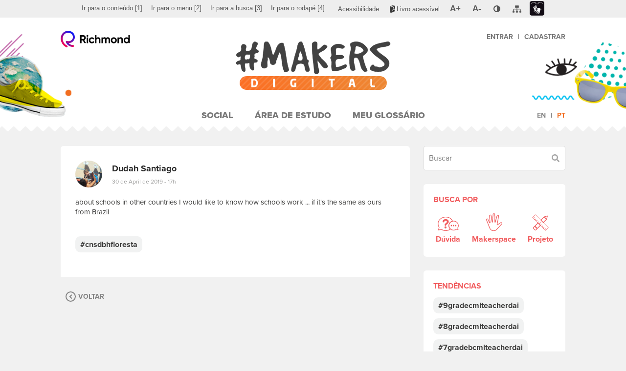

--- FILE ---
content_type: text/html; charset=UTF-8
request_url: https://www.richmondmakers.com/2019/04/30/2231/
body_size: 10186
content:
<!DOCTYPE html>
<html lang="pt-br">
<head>
	<meta charset="utf-8">
	<meta http-equiv="X-UA-Compatible" content="IE=edge">
	<meta name="viewport" content="width=device-width, initial-scale=1, maximum-scale=1">
	<meta name="theme-color" content="#FFFFFF">
	<title>#MAKERS Digital</title>
<meta name='robots' content='max-image-preview:large' />
<link rel="alternate" hreflang="en" href="https://www.richmondmakers.com/en/2019/04/30/2231/" />
<link rel="alternate" hreflang="pt" href="https://www.richmondmakers.com/2019/04/30/2231/" />
<link rel="alternate" hreflang="x-default" href="https://www.richmondmakers.com/2019/04/30/2231/" />
<link rel='dns-prefetch' href='//www.googletagmanager.com' />
<link rel="alternate" type="application/rss+xml" title="Feed de comentários para #MAKERS Digital &raquo; " href="https://www.richmondmakers.com/2019/04/30/2231/feed/" />
<script type="text/javascript">
/* <![CDATA[ */
window._wpemojiSettings = {"baseUrl":"https:\/\/s.w.org\/images\/core\/emoji\/14.0.0\/72x72\/","ext":".png","svgUrl":"https:\/\/s.w.org\/images\/core\/emoji\/14.0.0\/svg\/","svgExt":".svg","source":{"concatemoji":"https:\/\/www.richmondmakers.com\/wp-includes\/js\/wp-emoji-release.min.js?ver=6.4.3"}};
/*! This file is auto-generated */
!function(i,n){var o,s,e;function c(e){try{var t={supportTests:e,timestamp:(new Date).valueOf()};sessionStorage.setItem(o,JSON.stringify(t))}catch(e){}}function p(e,t,n){e.clearRect(0,0,e.canvas.width,e.canvas.height),e.fillText(t,0,0);var t=new Uint32Array(e.getImageData(0,0,e.canvas.width,e.canvas.height).data),r=(e.clearRect(0,0,e.canvas.width,e.canvas.height),e.fillText(n,0,0),new Uint32Array(e.getImageData(0,0,e.canvas.width,e.canvas.height).data));return t.every(function(e,t){return e===r[t]})}function u(e,t,n){switch(t){case"flag":return n(e,"\ud83c\udff3\ufe0f\u200d\u26a7\ufe0f","\ud83c\udff3\ufe0f\u200b\u26a7\ufe0f")?!1:!n(e,"\ud83c\uddfa\ud83c\uddf3","\ud83c\uddfa\u200b\ud83c\uddf3")&&!n(e,"\ud83c\udff4\udb40\udc67\udb40\udc62\udb40\udc65\udb40\udc6e\udb40\udc67\udb40\udc7f","\ud83c\udff4\u200b\udb40\udc67\u200b\udb40\udc62\u200b\udb40\udc65\u200b\udb40\udc6e\u200b\udb40\udc67\u200b\udb40\udc7f");case"emoji":return!n(e,"\ud83e\udef1\ud83c\udffb\u200d\ud83e\udef2\ud83c\udfff","\ud83e\udef1\ud83c\udffb\u200b\ud83e\udef2\ud83c\udfff")}return!1}function f(e,t,n){var r="undefined"!=typeof WorkerGlobalScope&&self instanceof WorkerGlobalScope?new OffscreenCanvas(300,150):i.createElement("canvas"),a=r.getContext("2d",{willReadFrequently:!0}),o=(a.textBaseline="top",a.font="600 32px Arial",{});return e.forEach(function(e){o[e]=t(a,e,n)}),o}function t(e){var t=i.createElement("script");t.src=e,t.defer=!0,i.head.appendChild(t)}"undefined"!=typeof Promise&&(o="wpEmojiSettingsSupports",s=["flag","emoji"],n.supports={everything:!0,everythingExceptFlag:!0},e=new Promise(function(e){i.addEventListener("DOMContentLoaded",e,{once:!0})}),new Promise(function(t){var n=function(){try{var e=JSON.parse(sessionStorage.getItem(o));if("object"==typeof e&&"number"==typeof e.timestamp&&(new Date).valueOf()<e.timestamp+604800&&"object"==typeof e.supportTests)return e.supportTests}catch(e){}return null}();if(!n){if("undefined"!=typeof Worker&&"undefined"!=typeof OffscreenCanvas&&"undefined"!=typeof URL&&URL.createObjectURL&&"undefined"!=typeof Blob)try{var e="postMessage("+f.toString()+"("+[JSON.stringify(s),u.toString(),p.toString()].join(",")+"));",r=new Blob([e],{type:"text/javascript"}),a=new Worker(URL.createObjectURL(r),{name:"wpTestEmojiSupports"});return void(a.onmessage=function(e){c(n=e.data),a.terminate(),t(n)})}catch(e){}c(n=f(s,u,p))}t(n)}).then(function(e){for(var t in e)n.supports[t]=e[t],n.supports.everything=n.supports.everything&&n.supports[t],"flag"!==t&&(n.supports.everythingExceptFlag=n.supports.everythingExceptFlag&&n.supports[t]);n.supports.everythingExceptFlag=n.supports.everythingExceptFlag&&!n.supports.flag,n.DOMReady=!1,n.readyCallback=function(){n.DOMReady=!0}}).then(function(){return e}).then(function(){var e;n.supports.everything||(n.readyCallback(),(e=n.source||{}).concatemoji?t(e.concatemoji):e.wpemoji&&e.twemoji&&(t(e.twemoji),t(e.wpemoji)))}))}((window,document),window._wpemojiSettings);
/* ]]> */
</script>
<style id='wp-emoji-styles-inline-css' type='text/css'>

	img.wp-smiley, img.emoji {
		display: inline !important;
		border: none !important;
		box-shadow: none !important;
		height: 1em !important;
		width: 1em !important;
		margin: 0 0.07em !important;
		vertical-align: -0.1em !important;
		background: none !important;
		padding: 0 !important;
	}
</style>
<link rel='stylesheet' id='wp-block-library-css' href='https://www.richmondmakers.com/wp-includes/css/dist/block-library/style.min.css?ver=6.4.3' type='text/css' media='all' />
<style id='classic-theme-styles-inline-css' type='text/css'>
/*! This file is auto-generated */
.wp-block-button__link{color:#fff;background-color:#32373c;border-radius:9999px;box-shadow:none;text-decoration:none;padding:calc(.667em + 2px) calc(1.333em + 2px);font-size:1.125em}.wp-block-file__button{background:#32373c;color:#fff;text-decoration:none}
</style>
<style id='global-styles-inline-css' type='text/css'>
body{--wp--preset--color--black: #000000;--wp--preset--color--cyan-bluish-gray: #abb8c3;--wp--preset--color--white: #ffffff;--wp--preset--color--pale-pink: #f78da7;--wp--preset--color--vivid-red: #cf2e2e;--wp--preset--color--luminous-vivid-orange: #ff6900;--wp--preset--color--luminous-vivid-amber: #fcb900;--wp--preset--color--light-green-cyan: #7bdcb5;--wp--preset--color--vivid-green-cyan: #00d084;--wp--preset--color--pale-cyan-blue: #8ed1fc;--wp--preset--color--vivid-cyan-blue: #0693e3;--wp--preset--color--vivid-purple: #9b51e0;--wp--preset--gradient--vivid-cyan-blue-to-vivid-purple: linear-gradient(135deg,rgba(6,147,227,1) 0%,rgb(155,81,224) 100%);--wp--preset--gradient--light-green-cyan-to-vivid-green-cyan: linear-gradient(135deg,rgb(122,220,180) 0%,rgb(0,208,130) 100%);--wp--preset--gradient--luminous-vivid-amber-to-luminous-vivid-orange: linear-gradient(135deg,rgba(252,185,0,1) 0%,rgba(255,105,0,1) 100%);--wp--preset--gradient--luminous-vivid-orange-to-vivid-red: linear-gradient(135deg,rgba(255,105,0,1) 0%,rgb(207,46,46) 100%);--wp--preset--gradient--very-light-gray-to-cyan-bluish-gray: linear-gradient(135deg,rgb(238,238,238) 0%,rgb(169,184,195) 100%);--wp--preset--gradient--cool-to-warm-spectrum: linear-gradient(135deg,rgb(74,234,220) 0%,rgb(151,120,209) 20%,rgb(207,42,186) 40%,rgb(238,44,130) 60%,rgb(251,105,98) 80%,rgb(254,248,76) 100%);--wp--preset--gradient--blush-light-purple: linear-gradient(135deg,rgb(255,206,236) 0%,rgb(152,150,240) 100%);--wp--preset--gradient--blush-bordeaux: linear-gradient(135deg,rgb(254,205,165) 0%,rgb(254,45,45) 50%,rgb(107,0,62) 100%);--wp--preset--gradient--luminous-dusk: linear-gradient(135deg,rgb(255,203,112) 0%,rgb(199,81,192) 50%,rgb(65,88,208) 100%);--wp--preset--gradient--pale-ocean: linear-gradient(135deg,rgb(255,245,203) 0%,rgb(182,227,212) 50%,rgb(51,167,181) 100%);--wp--preset--gradient--electric-grass: linear-gradient(135deg,rgb(202,248,128) 0%,rgb(113,206,126) 100%);--wp--preset--gradient--midnight: linear-gradient(135deg,rgb(2,3,129) 0%,rgb(40,116,252) 100%);--wp--preset--font-size--small: 13px;--wp--preset--font-size--medium: 20px;--wp--preset--font-size--large: 36px;--wp--preset--font-size--x-large: 42px;--wp--preset--spacing--20: 0.44rem;--wp--preset--spacing--30: 0.67rem;--wp--preset--spacing--40: 1rem;--wp--preset--spacing--50: 1.5rem;--wp--preset--spacing--60: 2.25rem;--wp--preset--spacing--70: 3.38rem;--wp--preset--spacing--80: 5.06rem;--wp--preset--shadow--natural: 6px 6px 9px rgba(0, 0, 0, 0.2);--wp--preset--shadow--deep: 12px 12px 50px rgba(0, 0, 0, 0.4);--wp--preset--shadow--sharp: 6px 6px 0px rgba(0, 0, 0, 0.2);--wp--preset--shadow--outlined: 6px 6px 0px -3px rgba(255, 255, 255, 1), 6px 6px rgba(0, 0, 0, 1);--wp--preset--shadow--crisp: 6px 6px 0px rgba(0, 0, 0, 1);}:where(.is-layout-flex){gap: 0.5em;}:where(.is-layout-grid){gap: 0.5em;}body .is-layout-flow > .alignleft{float: left;margin-inline-start: 0;margin-inline-end: 2em;}body .is-layout-flow > .alignright{float: right;margin-inline-start: 2em;margin-inline-end: 0;}body .is-layout-flow > .aligncenter{margin-left: auto !important;margin-right: auto !important;}body .is-layout-constrained > .alignleft{float: left;margin-inline-start: 0;margin-inline-end: 2em;}body .is-layout-constrained > .alignright{float: right;margin-inline-start: 2em;margin-inline-end: 0;}body .is-layout-constrained > .aligncenter{margin-left: auto !important;margin-right: auto !important;}body .is-layout-constrained > :where(:not(.alignleft):not(.alignright):not(.alignfull)){max-width: var(--wp--style--global--content-size);margin-left: auto !important;margin-right: auto !important;}body .is-layout-constrained > .alignwide{max-width: var(--wp--style--global--wide-size);}body .is-layout-flex{display: flex;}body .is-layout-flex{flex-wrap: wrap;align-items: center;}body .is-layout-flex > *{margin: 0;}body .is-layout-grid{display: grid;}body .is-layout-grid > *{margin: 0;}:where(.wp-block-columns.is-layout-flex){gap: 2em;}:where(.wp-block-columns.is-layout-grid){gap: 2em;}:where(.wp-block-post-template.is-layout-flex){gap: 1.25em;}:where(.wp-block-post-template.is-layout-grid){gap: 1.25em;}.has-black-color{color: var(--wp--preset--color--black) !important;}.has-cyan-bluish-gray-color{color: var(--wp--preset--color--cyan-bluish-gray) !important;}.has-white-color{color: var(--wp--preset--color--white) !important;}.has-pale-pink-color{color: var(--wp--preset--color--pale-pink) !important;}.has-vivid-red-color{color: var(--wp--preset--color--vivid-red) !important;}.has-luminous-vivid-orange-color{color: var(--wp--preset--color--luminous-vivid-orange) !important;}.has-luminous-vivid-amber-color{color: var(--wp--preset--color--luminous-vivid-amber) !important;}.has-light-green-cyan-color{color: var(--wp--preset--color--light-green-cyan) !important;}.has-vivid-green-cyan-color{color: var(--wp--preset--color--vivid-green-cyan) !important;}.has-pale-cyan-blue-color{color: var(--wp--preset--color--pale-cyan-blue) !important;}.has-vivid-cyan-blue-color{color: var(--wp--preset--color--vivid-cyan-blue) !important;}.has-vivid-purple-color{color: var(--wp--preset--color--vivid-purple) !important;}.has-black-background-color{background-color: var(--wp--preset--color--black) !important;}.has-cyan-bluish-gray-background-color{background-color: var(--wp--preset--color--cyan-bluish-gray) !important;}.has-white-background-color{background-color: var(--wp--preset--color--white) !important;}.has-pale-pink-background-color{background-color: var(--wp--preset--color--pale-pink) !important;}.has-vivid-red-background-color{background-color: var(--wp--preset--color--vivid-red) !important;}.has-luminous-vivid-orange-background-color{background-color: var(--wp--preset--color--luminous-vivid-orange) !important;}.has-luminous-vivid-amber-background-color{background-color: var(--wp--preset--color--luminous-vivid-amber) !important;}.has-light-green-cyan-background-color{background-color: var(--wp--preset--color--light-green-cyan) !important;}.has-vivid-green-cyan-background-color{background-color: var(--wp--preset--color--vivid-green-cyan) !important;}.has-pale-cyan-blue-background-color{background-color: var(--wp--preset--color--pale-cyan-blue) !important;}.has-vivid-cyan-blue-background-color{background-color: var(--wp--preset--color--vivid-cyan-blue) !important;}.has-vivid-purple-background-color{background-color: var(--wp--preset--color--vivid-purple) !important;}.has-black-border-color{border-color: var(--wp--preset--color--black) !important;}.has-cyan-bluish-gray-border-color{border-color: var(--wp--preset--color--cyan-bluish-gray) !important;}.has-white-border-color{border-color: var(--wp--preset--color--white) !important;}.has-pale-pink-border-color{border-color: var(--wp--preset--color--pale-pink) !important;}.has-vivid-red-border-color{border-color: var(--wp--preset--color--vivid-red) !important;}.has-luminous-vivid-orange-border-color{border-color: var(--wp--preset--color--luminous-vivid-orange) !important;}.has-luminous-vivid-amber-border-color{border-color: var(--wp--preset--color--luminous-vivid-amber) !important;}.has-light-green-cyan-border-color{border-color: var(--wp--preset--color--light-green-cyan) !important;}.has-vivid-green-cyan-border-color{border-color: var(--wp--preset--color--vivid-green-cyan) !important;}.has-pale-cyan-blue-border-color{border-color: var(--wp--preset--color--pale-cyan-blue) !important;}.has-vivid-cyan-blue-border-color{border-color: var(--wp--preset--color--vivid-cyan-blue) !important;}.has-vivid-purple-border-color{border-color: var(--wp--preset--color--vivid-purple) !important;}.has-vivid-cyan-blue-to-vivid-purple-gradient-background{background: var(--wp--preset--gradient--vivid-cyan-blue-to-vivid-purple) !important;}.has-light-green-cyan-to-vivid-green-cyan-gradient-background{background: var(--wp--preset--gradient--light-green-cyan-to-vivid-green-cyan) !important;}.has-luminous-vivid-amber-to-luminous-vivid-orange-gradient-background{background: var(--wp--preset--gradient--luminous-vivid-amber-to-luminous-vivid-orange) !important;}.has-luminous-vivid-orange-to-vivid-red-gradient-background{background: var(--wp--preset--gradient--luminous-vivid-orange-to-vivid-red) !important;}.has-very-light-gray-to-cyan-bluish-gray-gradient-background{background: var(--wp--preset--gradient--very-light-gray-to-cyan-bluish-gray) !important;}.has-cool-to-warm-spectrum-gradient-background{background: var(--wp--preset--gradient--cool-to-warm-spectrum) !important;}.has-blush-light-purple-gradient-background{background: var(--wp--preset--gradient--blush-light-purple) !important;}.has-blush-bordeaux-gradient-background{background: var(--wp--preset--gradient--blush-bordeaux) !important;}.has-luminous-dusk-gradient-background{background: var(--wp--preset--gradient--luminous-dusk) !important;}.has-pale-ocean-gradient-background{background: var(--wp--preset--gradient--pale-ocean) !important;}.has-electric-grass-gradient-background{background: var(--wp--preset--gradient--electric-grass) !important;}.has-midnight-gradient-background{background: var(--wp--preset--gradient--midnight) !important;}.has-small-font-size{font-size: var(--wp--preset--font-size--small) !important;}.has-medium-font-size{font-size: var(--wp--preset--font-size--medium) !important;}.has-large-font-size{font-size: var(--wp--preset--font-size--large) !important;}.has-x-large-font-size{font-size: var(--wp--preset--font-size--x-large) !important;}
.wp-block-navigation a:where(:not(.wp-element-button)){color: inherit;}
:where(.wp-block-post-template.is-layout-flex){gap: 1.25em;}:where(.wp-block-post-template.is-layout-grid){gap: 1.25em;}
:where(.wp-block-columns.is-layout-flex){gap: 2em;}:where(.wp-block-columns.is-layout-grid){gap: 2em;}
.wp-block-pullquote{font-size: 1.5em;line-height: 1.6;}
</style>
<link rel='stylesheet' id='accessibility-css-css' href='https://www.richmondmakers.com/wp-content/themes/makers-digital/assets/css/santillanaAcessibilidadeCustom.css?v=1769317584&#038;ver=6.4.3' type='text/css' media='all' />
<link rel='stylesheet' id='main-css-css' href='https://www.richmondmakers.com/wp-content/themes/makers-digital/assets/css/main.css?v=1769317584&#038;ver=6.4.3' type='text/css' media='all' />
<script type="text/javascript" id="wpml-cookie-js-extra">
/* <![CDATA[ */
var wpml_cookies = {"wp-wpml_current_language":{"value":"pt-br","expires":1,"path":"\/"}};
var wpml_cookies = {"wp-wpml_current_language":{"value":"pt-br","expires":1,"path":"\/"}};
/* ]]> */
</script>
<script type="text/javascript" src="https://www.richmondmakers.com/wp-content/plugins/sitepress-multilingual-cms/res/js/cookies/language-cookie.js?ver=4.6.9" id="wpml-cookie-js" defer="defer" data-wp-strategy="defer"></script>
<script type="text/javascript" src="https://www.richmondmakers.com/wp-content/themes/makers-digital/assets/js/jquery.min.js?ver=3.2.1" id="jquery-js"></script>
<script type="text/javascript" src="https://www.richmondmakers.com?wp_ajax=1&amp;ver=6.4.3" id="wp-ajax-js"></script>
<link rel="https://api.w.org/" href="https://www.richmondmakers.com/wp-json/" /><link rel="alternate" type="application/json" href="https://www.richmondmakers.com/wp-json/wp/v2/posts/2231" /><link rel="EditURI" type="application/rsd+xml" title="RSD" href="https://www.richmondmakers.com/xmlrpc.php?rsd" />
<meta name="generator" content="WordPress 6.4.3" />
<link rel="canonical" href="https://www.richmondmakers.com/2019/04/30/2231/" />
<link rel='shortlink' href='https://www.richmondmakers.com/?p=2231' />
<link rel="alternate" type="application/json+oembed" href="https://www.richmondmakers.com/wp-json/oembed/1.0/embed?url=https%3A%2F%2Fwww.richmondmakers.com%2F2019%2F04%2F30%2F2231%2F" />
<link rel="alternate" type="text/xml+oembed" href="https://www.richmondmakers.com/wp-json/oembed/1.0/embed?url=https%3A%2F%2Fwww.richmondmakers.com%2F2019%2F04%2F30%2F2231%2F&#038;format=xml" />
<meta name="generator" content="WPML ver:4.6.9 stt:1,43;" />
<meta name="generator" content="Site Kit by Google 1.119.0" />
<!-- Google Tag Manager snippet added by Site Kit -->
<script type="text/javascript">
/* <![CDATA[ */

			( function( w, d, s, l, i ) {
				w[l] = w[l] || [];
				w[l].push( {'gtm.start': new Date().getTime(), event: 'gtm.js'} );
				var f = d.getElementsByTagName( s )[0],
					j = d.createElement( s ), dl = l != 'dataLayer' ? '&l=' + l : '';
				j.async = true;
				j.src = 'https://www.googletagmanager.com/gtm.js?id=' + i + dl;
				f.parentNode.insertBefore( j, f );
			} )( window, document, 'script', 'dataLayer', 'GTM-PL2N4V8' );
			
/* ]]> */
</script>

<!-- End Google Tag Manager snippet added by Site Kit -->
<link rel="icon" href="https://www.richmondmakers.com/wp-content/uploads/2019/01/cropped-favicon-32x32.png" sizes="32x32" />
<link rel="icon" href="https://www.richmondmakers.com/wp-content/uploads/2019/01/cropped-favicon-192x192.png" sizes="192x192" />
<link rel="apple-touch-icon" href="https://www.richmondmakers.com/wp-content/uploads/2019/01/cropped-favicon-180x180.png" />
<meta name="msapplication-TileImage" content="https://www.richmondmakers.com/wp-content/uploads/2019/01/cropped-favicon-270x270.png" />
	<link rel="stylesheet" href="https://use.typekit.net/tvj3xel.css" />

</head>
<body class="post-template-default single single-post postid-2231 single-format-standard post-2231">
	
	<!-- Barra de acessibilidade -->
<div class="barraAcessivel" role="menubar" aria-label="Barra de Acessibilidade">
	<div class="container">
		<div class="row">
			<ul class="pull-left hidden-xs hidden-sm" aria-label="Navegação pela página">
				<li role="menuitem"><a accesskey="1" href="#content" title="Ir para o conteúdo" onclick="gtag('event', 'Ir para o conteúdo[1]', { 'event_category': 'Acessibilidade', 'event_label': 'Ir para o conteúdo' });"><span lang="pt-br">Ir para o conteúdo</span> <span>[1]</span></a></li>
				<li role="menuitem"><a accesskey="2" href="#menu" title="Ir para o menu" onclick="gtag('event', 'Ir para o menu[2]', { 'event_category': 'Acessibilidade', 'event_label': 'Ir para o menu' });"><span lang="pt-br">Ir para o menu</span> <span>[2]</span></a></li>
									<li role="menuitem" class="closeContrast"><a accesskey="3" href="#search" title="Ir para a busca" onclick="gtag('event', 'Ir para a busca[3]', { 'event_category': 'Acessibilidade', 'event_label': 'Ir para a busca' });"><span lang="pt-br">Ir para a busca</span> <span>[3]</span></a></li>
								<li role="menuitem" class="closeContrast"><a accesskey="4" href="#footer" title="Ir para o rodapé" onclick="gtag('event', 'Ir para a rodapé[4]', { 'event_category': 'Acessibilidade', 'event_label': 'Ir para o rodapé' });"><span lang="pt-br">Ir para o rodapé</span> <span>[4]</span></a></li>
			</ul>
			<ul class="pull-right" aria-label="Controles de acessibilidade do site">
				<li role="menuitem" class="closeContrast"><a href="/acessibilidade" title="Acessar a página de acessibilidade" class="pgacessibilidade" onclick="gtag('event', 'Acessibilidade', { 'event_category': 'Acessibilidade', 'event_label': 'Acessar a página de Acessibilidade' });"><span lang="pt-br">Acessibilidade</span></a></li>
				<li role="menuitem" class="livroAcessivel"><a href="https://edu.santillanaeducacao.com.br/livro-acessivel?CodigoOrigem=46" title="Link para Livro Acessível : Link Externo" class="livroAcessivel"><span lang="pt-br">Livro acessível</span></a></li>
				<li role="menuitem" class="zoomButtons"><a href="#" title="Ampliar tela" class="zoomIn gm5zoom" onclick="gtag('event', 'A+ (aumentar fonte)', { 'event_category': 'Acessibilidade', 'event_label': 'Ampliar tela' });"><span lang="pt-br">A+</span></a></li>
				<li role="menuitem" class="zoomButtons closeContrast"><a href="#" title="Reduzir tela" class="zoomOut gm5zoom" onclick="gtag('event', 'A- (diminuir fonte)', { 'event_category': 'Acessibilidade', 'event_label': 'Reduzir tela' });"><span lang="pt-br">A-</span></a></li>
				<li role="menuitem" class="contraste">
					<a href="#" title="Contraste" class="contraste" aria-haspopup="true" onclick="gtag('event', 'Contraste', { 'event_category': 'Acessibilidade', 'event_label': 'Contraste' });"><span lang="pt-br" class="oculto">Contraste</span></a>
					<div class="dautoniveis closed" aria-label="submenu">
						<ul>
							<li><a href="#" title="Preto, branco e amarelo" data-nivel="amarelopreto"><span lang="pt-br">Preto, branco e amarelo</span></a></li>
							<li><a href="#" title="Contraste aumentado" data-nivel="altocontraste"><span lang="pt-br">Contraste aumentado</span></a></li>
							<li><a href="#" title="Monocromático" data-nivel="monocromatico"><span lang="pt-br">Monocromático</span></a></li>
							<li><a href="#" title="Escala de cinza invertida" data-nivel="cinzainvertida"><span lang="pt-br">Escala de cinza invertida</span></a></li>
							<li><a href="#" title="Cor invertida" data-nivel="corinvertida"><span lang="pt-br">Cor invertida</span></a></li>
							<li><a href="#" title="Cores originais" data-nivel="normal"><span lang="pt-br">Cores originais</span></a></li>
						</ul>
					</div>
				</li>
				<li role="menuitem"><a href="/mapa-do-site" title="Acessar a página de mapa do site" class="pgmapadosite"><span lang="pt-br" class="oculto">Mapa do Site</span></a></li>
				<li role="menuitem" class="lilibras"><a href="http://www.vlibras.gov.br" aria-label="Link para linguagem de sinais (Libras): Link externo" target="_blank" title="Link para linguagem de sinais (Libras): Link externo" class="pglibras"><span lang="pt-br">Libras</span></a></li>
			</ul>
			<div class="clearfix"></div>
		</div>
	</div>
</div><!-- / -->					

	<header id="header">
		<div class="shadow shadow-before"></div>
		<div class="shadow shadow-after"></div>
		<div class="figures"></div>
		<div class="container">
			<div class="header-bar">
				<div class="header-bar-left">
					<div class="header-btn btn-main-menu toggle-menu" data-menu-target="header"><i class="fas fa-bars"></i></div>
					<a href="https://www.richmond.com.br/" target="_self" class="logo-richmond" title="Richmond"><img src="https://www.richmondmakers.com/wp-content/themes/makers-digital/assets/img/logo-richmond.svg" alt="Logotipo Richmond"></a>
				</div>
				<a href="https://www.richmondmakers.com" class="logo-makers-digital" title="Página Inicial"><h1><img src="https://www.richmondmakers.com/wp-content/themes/makers-digital/assets/img/logo-makers-digital.svg" alt="Logotipo Makers Digital"></h1></a>
				<div class="header-bar-right">
					<div class="header-btn btn-user-menu toggle-menu" data-menu-target="user"><i class="fas fa-user"></i></div>
					<nav class="user-menu" data-menu="user">
						<ul class="menu">
														<li class="unq"><a href="https://www.richmond.com.br/login-richmond/login.htm?rURL=https://www.richmondmakers.com%2Fvalida-user%3FuserId%3D%5BUSERID%5D%26sessionId%3D%5BSESSIONID%5D">Entrar</a><strong class="divisor">|</strong><a href="https://www.moderna.com.br/CustomServices/Moderna/Corporativo/Usuario/jsp/GerenciaJson.jsp?Method=RedirecionaComCookie&CodOrigemCadastro=46&UrlOrigem=https://www.richmondmakers.com&UrlDestino=/main.jsp?lumPageId=2C94008163878469016387DEC29D0A10">Cadastrar</a></li>
													</ul>
					</nav>
				</div>
			</div>
			<div class="header-menu-overlay toggle-menu" data-menu-target="header"></div>
			<div class="header-menu-overlay toggle-menu" data-menu-target="user"></div>
			<nav class="header-menu" data-menu="header">
				<div class="btn-close-menu toggle-menu" data-menu-target="header"><div class="sr-only">Fechar Menu</div></div>
				<ul id="menu" class="menu"><li id="menu-item-279" class="menu-item menu-item-type-custom menu-item-object-custom menu-item-279"><a href="http://richmondmakers.com/">Social</a></li>
<li id="menu-item-6" class="menu-item menu-item-type-custom menu-item-object-custom menu-item-6"><a href="https://www.richmondmakers.com/access-denied">Área de Estudo</a></li>
<li id="menu-item-62" class="menu-item menu-item-type-post_type_archive menu-item-object-glossary menu-item-62"><a href="https://www.richmondmakers.com/glossary/">Meu Glossário</a></li>
</ul>				<ul class="menu-lang-selector menu"><li ><a href="https://www.richmondmakers.com/en/2019/04/30/2231/" title="Alterar o idioma para o inglês">en</a></li><li class="active"><a href="https://www.richmondmakers.com/2019/04/30/2231/" title="Alterar o idioma para o português">pt</a></li></ul>			</nav>
		</div>
	</header>

	
	
<!-- Page Content -->
<main id="content">
	<div class="container">
				<div class="social-container">
			<section class="social-content">
									 <div class="post comments-open" data-pid="2231">
	<div class="card published-content">
		<div class="author-info">
			<div class="author-avatar">
				<div role="img" style="background-image: url('//www.moderna.com.br/data/files/FotosPerfilUsuario/8A808A826A66D638016A6E998568061D.jpg');" aria-label="Avatar of the user Dudah Santiago"></div>
			</div>
			<div class="author-details">
				<strong class="author-name">Dudah Santiago</strong>
				<a class="date" href="https://www.richmondmakers.com/2019/04/30/2231/">30 de April de 2019 - 17h</a>
			</div>
			<div class="action-bar">
							</div>
		</div>
		<div class="author-post">
						<div class="author-post-content author-post-content-only-text">
				<div class="content">about schools in other countries I would like to know how schools work ... if it's the same as ours from Brazil</div>
				<label class="sr-only" for="post-content-2231">Escreva sua mensagem. Para postar foto, vídeo ou áudio, use mídias sociais como Flickr, YouTube e SoundCloud e compartilhe o link aqui.</label>
 				<textarea class="autogrow get-url-preview" name="post-content" id="post-content-2231" placeholder="Escreva sua mensagem. Para postar foto, vídeo ou áudio, use mídias sociais como Flickr, YouTube e SoundCloud e compartilhe o link aqui." required data-msg-required="Campo obrigatório" data-rule-word="true" data-msg-word="Contém palavras não permitidas" data-url-preview-target="#user-post-2231-url-preview" data-loading-text="Carregando pré-visualização...">about schools in other countries I would like to know how schools work ... if it's the same as ours from Brazil</textarea>
				<div class="url-preview author-post-content-oembed" id="user-post-2231-url-preview"></div>
				<input type="hidden" name="post-url" value="">
			</div>
							<div class="author-post-tags tags-list">
											<a href="https://www.richmondmakers.com?tags=cnsdbhfloresta"><span>#cnsdbhfloresta</span></a>
									</div>
					</div>
					</div>
	<div class="comments">
				<div class="posts-social-comments-list" data-post-id="2231">	<a href="" class="back back-link back-link-single btn-close-notifications"><i class="fas fa-angle-left"></i><span>Voltar</span></a>
</div>
	</div>
</div>							</section>
			<aside class="sidebar">
	<form class="social-search" action="https://www.richmondmakers.com">
		<div class="social-sh-search">
			<div class="form-content has-button has-search has-search-social" title="Buscar">
				<input type="text" class="form-field social-search-by-tags fsid fsid-desktop" name="s" value="" placeholder="Buscar" 
						data-rule-word="true" data-msg-word="Palavra não autorizada" title="Buscar" pattern="^[0-9a-zA-Z\u00C0-\u017F]{1,40}$" data-msg-word-already-exists="Já existe">
				<button type="submit">
					<i class="fas fa-search"></i>
					<span class="sr-only">Buscar</span>
				</button>
			</div>
		</div>
		<div class="social-sh-filter card">
			<strong class="card-title">Busca por</strong>
			<div class="card-content">
				<div class="social-sh-filter">
					<div class="buttons">
						<input type="checkbox" name="sh-filter[]" id="sh-filter-doubt-sidebar" value="https://www.richmondmakers.com?&tags=dúvida" >
						<label for="sh-filter-doubt-sidebar" class="data-tooltip" title="Dúvida">
							<img src="https://www.richmondmakers.com/wp-content/themes/makers-digital/assets/img/icon-doubt.svg" alt="Dúvida" class="normal">
							<img src="https://www.richmondmakers.com/wp-content/themes/makers-digital/assets/img/icon-doubt-checked.svg" alt="Dúvida" class="checked">
							<span>Dúvida</span>
						</label>
						<input type="checkbox" name="sh-filter[]" id="sh-filter-makerspace-sidebar" value="https://www.richmondmakers.com?&tags=makerspace" >
						<label for="sh-filter-makerspace-sidebar" class="data-tooltip" title="Makerspace">
							<img src="https://www.richmondmakers.com/wp-content/themes/makers-digital/assets/img/icon-makerspace.svg" alt="Makerspace" class="normal">
							<img src="https://www.richmondmakers.com/wp-content/themes/makers-digital/assets/img/icon-makerspace-checked.svg" alt="Makerspace" class="checked">
							<span>Makerspace</span>
						</label>
						<input type="checkbox" name="sh-filter[]" id="sh-filter-project-sidebar" value="https://www.richmondmakers.com?&tags=projeto" >
						<label for="sh-filter-project-sidebar" class="data-tooltip" title="Projeto">
							<img src="https://www.richmondmakers.com/wp-content/themes/makers-digital/assets/img/icon-project.svg" alt="Projeto" class="normal">
							<img src="https://www.richmondmakers.com/wp-content/themes/makers-digital/assets/img/icon-project-checked.svg" alt="Projeto" class="checked">
							<span>Projeto</span>
						</label>
					</div>
				</div>
			</div>
		</div>
	</form>
			<div class="card">
			<strong class="card-title">Tendências</strong>
			<div class="card-content">
				<div class="tags-list">
					
							<a href="https://www.richmondmakers.com?tags=9gradecmlteacherdai"><span>#9gradecmlteacherdai</span></a>

					
							<a href="https://www.richmondmakers.com?tags=8gradecmlteacherdai"><span>#8gradecmlteacherdai</span></a>

					
							<a href="https://www.richmondmakers.com?tags=7gradebcmlteacherdai"><span>#7gradebcmlteacherdai</span></a>

					
							<a href="https://www.richmondmakers.com?tags=7gradeacmlteacherdai"><span>#7gradeacmlteacherdai</span></a>

					
							<a href="https://www.richmondmakers.com?tags=IntroducingMyself"><span>#IntroducingMyself</span></a>

					
							<a href="https://www.richmondmakers.com?tags=Cnsdbh"><span>#Cnsdbh</span></a>

					
							<a href="https://www.richmondmakers.com?tags=group91teacherluan"><span>#group91teacherluan</span></a>

					
							<a href="https://www.richmondmakers.com?tags=makerspace"><span>#makerspace</span></a>

					
							<a href="https://www.richmondmakers.com?tags=CNSD"><span>#CNSD</span></a>

					
							<a href="https://www.richmondmakers.com?tags=projeto"><span>#projeto</span></a>

									</div>
			</div>
		</div>
				<div class="card">
			<strong class="card-title">Mais populares</strong>
			<div class="card-content">
				<div class="most-popular-posts">
											<div class="post">
							<strong class="title">MICHEL FILHO</strong>
							<a class="date" href="https://www.richmondmakers.com/2021/03/22/8928/">
								22 de March de 2021 - 10h								<span class="sr-only">#8928</span>
							</a>
							<div class="content">Hiiii guys :)</div>
						</div>

											<div class="post">
							<strong class="title">daiane valeria barrientos garcia</strong>
							<a class="date" href="https://www.richmondmakers.com/2019/04/11/1951/">
								11 de April de 2019 - 11h								<span class="sr-only">#1951</span>
							</a>
							<div class="content">Waiting for your HWs, GUYS!!!
</div>
						</div>

											<div class="post">
							<strong class="title">LUIS PLÁ</strong>
							<a class="date" href="https://www.richmondmakers.com/2021/03/22/8927/">
								22 de March de 2021 - 10h								<span class="sr-only">#8927</span>
							</a>
							<div class="content">hi guys </div>
						</div>

											<div class="post">
							<strong class="title">pedro h</strong>
							<a class="date" href="https://www.richmondmakers.com/2021/03/22/8931/">
								22 de March de 2021 - 10h								<span class="sr-only">#8931</span>
							</a>
							<div class="content">Hi guys! :D</div>
						</div>

											<div class="post">
							<strong class="title">Daniel Sandro Barbosa</strong>
							<a class="date" href="https://www.richmondmakers.com/2021/01/28/8871/">
								28 de January de 2021 - 21h								<span class="sr-only">#8871</span>
							</a>
							<div class="content">Hello, guys! Leave your...</div>
						</div>

									</div>
			</div>
		</div>
	
		<div class="banners">
		<div class="banners-carousel owl-carousel">
							<a href="https://www.richmondmakers.com/makeit/" class="banner" title="Maket It!" onclick="gtag('event', 'Banners 1', { 'event_category': 'Banners', 'event_label': 'Banners 1' });"><img src="https://www.richmondmakers.com/wp-content/uploads/2019/02/banner-makeit.jpg" alt="Maket It!"></a>
					</div>
	</div>
		<div class="card">
		<strong class="card-title">Siga-nos</strong>
		<div class="card-content">
			<div class="social-media-icons">
				<a href="https://www.instagram.com/richmondbrasil/" title="Instagram"><i class="fab fa-instagram"></i><span class="sr-only">Instagram</span></a>				<a href="https://www.facebook.com/Richmond.Br/" title="Facebook"><i class="fab fa-facebook-f"></i><span class="sr-only">Facebook</span></a>				<a href="https://www.youtube.com/user/RichmondBrasil/" title="Youtube"><i class="fab fa-youtube"></i><span class="sr-only">Youtube</span></a>				<a href="https://twitter.com/RichmondBrasil" title="Twitter"><i class="fab fa-twitter"></i><span class="sr-only">Twitter</span></a>			</div>
		</div>
	</div>


	<div class="go-top"><i class="fas fa-arrow-up"></i></div>
</aside>			<div class="social-footer">
		<div class="card">
		<strong class="card-title">Siga-nos</strong>
		<div class="card-content">
			<div class="social-media-icons">
				<a href="https://www.instagram.com/richmondbrasil/" title="Instagram"><i class="fab fa-instagram"></i><span class="sr-only">Instagram</span></a>				<a href="https://www.facebook.com/Richmond.Br/" title="Facebook"><i class="fab fa-facebook-f"></i><span class="sr-only">Facebook</span></a>				<a href="https://www.youtube.com/user/RichmondBrasil/" title="Youtube"><i class="fab fa-youtube"></i><span class="sr-only">Youtube</span></a>				<a href="https://twitter.com/RichmondBrasil" title="Twitter"><i class="fab fa-twitter"></i><span class="sr-only">Twitter</span></a>			</div>
		</div>
	</div>
		<div class="banners">
		<div class="banners-carousel owl-carousel">
							<a href="https://www.richmondmakers.com/makeit/" class="banner" title="Maket It!" onclick="gtag('event', 'Banners 1', { 'event_category': 'Banners', 'event_label': 'Banners 1' });"><img src="https://www.richmondmakers.com/wp-content/uploads/2019/02/banner-makeit.jpg" alt="Maket It!"></a>
					</div>
	</div>
</div>		</div>
	</div>
</main>

	<footer id="footer">
		<div class="white-bar">
			<div class="container">
				<a href="https://www.richmond.com.br/" target="_self" class="logo-richmond" title="Richmond"><img src="https://www.richmondmakers.com/wp-content/themes/makers-digital/assets/img/logo-richmond.svg" alt="Logotipo Richmond"></a>
				<nav class="footer-menu">
					<ul id="menu-menu-do-rodape" class="menu"><li id="menu-item-20" class="menu-item menu-item-type-post_type menu-item-object-page menu-item-20"><a href="https://www.richmondmakers.com/contato/">Contato</a></li>
<li id="menu-item-23" class="menu-item menu-item-type-post_type menu-item-object-page menu-item-23"><a href="https://www.richmondmakers.com/ajuda/">Ajuda</a></li>
<li id="menu-item-8865" class="menu-item menu-item-type-custom menu-item-object-custom menu-item-8865"><a href="https://www.richmond.com.br/termos-do-servico/">Termo de uso</a></li>
<li id="menu-item-8866" class="menu-item menu-item-type-custom menu-item-object-custom menu-item-8866"><a href="https://www.richmond.com.br/politica-de-privacidade/">Política de privacidade</a></li>
</ul>				</nav>
			</div>
		</div>
		<div class="container">
			<div class="copyright">© Editora Moderna 2018. Todos os direitos reservados.</div>
			<a href="https://www.prisa.com/es" class="logo-prisa" target="_self"><img src="https://www.richmondmakers.com/wp-content/themes/makers-digital/assets/img/logo-prisa.png" alt="Logotipo Prisa"></a>
		</div>
	</footer>

	<div id="confirm-popup" class="hide" tabindex="-1">
		<div class="text"></div>
		<div class="buttons">
			<button type="button" class="confirm" data-default="Confirmar">Confirmar</button>
			<button type="button" class="cancel" data-default="Cancelar">Cancelar</button>
		</div>
	</div>

	<div id="loader" data-text-load="Carregando..." data-text-delete="Apagando..." data-text-delete-multiple="Apagando c% de t%..."><div class="text"></div></div>

			<!-- Google Tag Manager (noscript) snippet added by Site Kit -->
		<noscript>
			<iframe src="https://www.googletagmanager.com/ns.html?id=GTM-PL2N4V8" height="0" width="0" style="display:none;visibility:hidden"></iframe>
		</noscript>
		<!-- End Google Tag Manager (noscript) snippet added by Site Kit -->
		<script type="text/javascript" src="https://www.richmondmakers.com/wp-content/themes/makers-digital/assets/js/jquery.santillanaAcessibilidade.min.js?v=1769317584&amp;ver=6.4.3" id="accessibility-js-js"></script>
<script type="text/javascript" src="https://www.richmondmakers.com/wp-content/themes/makers-digital/assets/js/jquery.santillanaAnalytics.min.js?v=1769317584&amp;ver=6.4.3" id="accessibility-analytics-js-js"></script>
<script type="text/javascript" src="https://www.richmondmakers.com/wp-content/themes/makers-digital/assets/js/libs.js?v=1769317584&amp;ver=6.4.3" id="libs-js-js"></script>
<script type="text/javascript" src="https://www.richmondmakers.com/wp-content/themes/makers-digital/assets/js/main.js?v=1769317584&amp;ver=6.4.3" id="main-js-js"></script>
<script type="text/javascript" id="main-js-js-after">
/* <![CDATA[ */
window.blacklist = ["anal","anal","arse","arse","arsehole","arsehole","ass","ass","assbanger ","assbanger","assclown","assclown","asscock","asscock","asses","asses","assface","assface","asshole","asshole","babieca","babieca","babosa","babosa","baboso","baboso","balls","balls","ballsack","ballsack","bastard","bastard","bater uma punheta","bater uma punheta","biatch","biatch","bicha","bicha","bitch","bitch","bitches","bitches","blow job","blow job","blowjob","blowjob","boboca","boboca","bollock","bollock","bollok","bollok","boluda","boluda","boludo","boludo","bosta","bosta","broxa","broxa","broxar","broxar","buceta","buceta","bugger","bugger","bullshit","bullshit","bum","bum","bumbum","bumbum","bunda","bunda","butt","butt","buttplug","buttplug","cabrón","cabron","cacete","cacete","cagar","cagar","camel toe","camel toe","cannabis","cannabis","capeta","capeta","caraio","caraio","carajo","carajo","caralho","caralho","chinga","chinga","clitfuck","clitfuck","clusterfuck","clusterfuck","cock","cock","cojones","cojones","concha","concha","cónchale","conchale","coño","cono","coon","coon","cooter","cooter","crap","crap","cú","cu","culo","culo","cum","cum","cunt","cunt","cuzão","cuzao","damn","damn","dick","dick","dickbag","dickbag","dickface","dickface","dickhole","dickhole","dildo","dildo","dipshit","dipshit","doochbag","doochbag","dumass","dumass","dumb ass","dumb ass","dumbass","dumbass","escrota","escrota","escroto","escroto","exu","exu","f u c k","f u c k","fag","fag","faggit","faggit","faggot","faggot","feck","feck","felching","felching","fellate","fellate","fellatio","fellatio","filha da puta","filha da puta","filho da puta","filho da puta","flange","flange","foda","foda","foder","foder","fodida","fodida","fodido","fodido","follar","follar","fuck","fuck","fucked","fucked","fucker","fucker","fuckin","fuckin","fucking","fucking","fuckup","fuckup","fuder","fuder","fudge packer","fudge packer","fudgepacker","fudgepacker","fudida","fudida","fudido","fudido","gay","gay","gayass ","gayass","gilipollas","gilipollas","god damn","god damn","goddamn","goddamn","goddamnit","goddamnit","hacerse una paja","hacerse una paja","handjob","handjob","hija de puta","hija de puta","hijo de puta","hijo de puta","hueón","hueon","huevón","huevon","huevona","huevona","idiota","idiota","imbécil","imbecil","jackass","jackass","Jesucristo","jesucristo","Jesus Cristo","jesusnbspcristo","joder","joder","jodida","jodida","jodido","jodido","knob end","knob end","knobend","knobend","lameculos","lameculos","lesbo","lesbo","lmao","lmao","lmfao","lmfao","macumba","macumba","mal parida","mal parida","malparida","malparida","marica","marica","maricón","maricon","masturbação","masturbacao","masturbación","masturbacion","masturbador","masturbador","masturbadora","masturbadora","masturbar","masturbar","merda","merda","mierda","mierda","mierdaseca","mierdaseca","mothafucka","mothafucka","mothafuckin","mothafuckin","motherfucker","motherfucker","motherfucking ","motherfucking","muff","muff","nigga","nigga","nigger","nigger","otario","otario","pedo","pedo","peido","peido","pelotudo","pelotudo","pendejo","pendejo","pentelho","pentelho","pijo","pijo","piranhona","piranhona","piss off","piss off","pissed off","pissed off","pito","pito","polla","polla","porra","porra","prick ","prick","pube","pube","puñeta","puneta","puñetero","punetero","punheta","punheta","punheteiro","punheteiro","punhetero","punhetero","pussy","pussy","puta","puta","puta que pariu","puta que pariu","puta que te pario","puta que te pario","puto","puto","ramera","ramera","s hit","s hit","sapatona","sapatona","sh1t","sh1t","shit ","shit","shitass ","shitass","shitbag","shitbag","shitty","shitty","slut","slut","tesão","tesao","tesón","teson","tit","tit","tonto","tonto","transar","transar","trepar","trepar","turd","turd","twat","twat","vadia","vadia","vagabunda","vagabunda","viado","viado","wank","wank","whore","whore","wtf","wtf","xereca","xereca","xoxota","xoxota"];

		window.site_url = 'https://www.richmondmakers.com';
		window.home_url = 'https://www.richmondmakers.com';
		window.theme_url = 'https://www.richmondmakers.com/wp-content/themes/makers-digital';
		window.richmond_url = 'https://www.richmond.com.br/';
		window.moderna_url = 'https://www.moderna.com.br/';
		window.allowedTags = ["duvida","makerspace","projeto"];
		window.currentLangCode = 'pt-br';

	
/* ]]> */
</script>
<script type="text/javascript" src="https://www.richmondmakers.com/wp-content/themes/makers-digital/assets/js/social.js?v=1769317584&amp;ver=6.4.3" id="social-js-js"></script>
<script type="text/javascript" src="https://www.richmondmakers.com/wp-includes/js/underscore.min.js?ver=1.13.4" id="underscore-js"></script>
<script type="text/javascript" src="https://www.richmondmakers.com/wp-includes/js/backbone.min.js?ver=1.5.0" id="backbone-js"></script>
<script type="text/javascript" id="wp-api-request-js-extra">
/* <![CDATA[ */
var wpApiSettings = {"root":"https:\/\/www.richmondmakers.com\/wp-json\/","nonce":"f491cd0d60","versionString":"wp\/v2\/"};
/* ]]> */
</script>
<script type="text/javascript" src="https://www.richmondmakers.com/wp-includes/js/api-request.min.js?ver=6.4.3" id="wp-api-request-js"></script>
<script type="text/javascript" src="https://www.richmondmakers.com/wp-includes/js/wp-api.min.js?ver=6.4.3" id="wp-api-js"></script>

</body>
</html>

--- FILE ---
content_type: text/css
request_url: https://www.richmondmakers.com/wp-content/themes/makers-digital/assets/css/santillanaAcessibilidadeCustom.css?v=1769317584&ver=6.4.3
body_size: 27
content:
@import "santillanaAcessibilidade.css";

/*
	Alterar apenas as propriedades
*/
body .barraAcessivel ul li a.contraste:before{background-image:url("../img/accessibility-bar/contraste.png");}
@media (min-width: 768px){body .barraAcessivel .container{width:750px;}}
@media(min-width: 992px ){body .barraAcessivel .container{width:960px;}}
@media (min-width: 1200px){body .barraAcessivel .container{width:960px;}}

--- FILE ---
content_type: text/css
request_url: https://www.richmondmakers.com/wp-content/themes/makers-digital/assets/css/santillanaAcessibilidade.css
body_size: 998
content:
body {
  background: #fff;
}
body .barraAcessivel {
  font-family: "liberation-sans", sans-serif;
  background: #eee;
  position: relative;
  z-index: 999;
}
body .barraAcessivel * {
  -webkit-box-sizing: border-box;
  -moz-box-sizing: border-box;
  box-sizing: border-box;
}
body .barraAcessivel *:before,
body .barraAcessivel *:after {
  -webkit-box-sizing: border-box;
  -moz-box-sizing: border-box;
  box-sizing: border-box;
}
body .barraAcessivel .clearfix {
  clear: both;
}
body .barraAcessivel .pull-left {
  float: left !important;
}
body .barraAcessivel .pull-right {
  float: right !important;
}
body .barraAcessivel .container {
  margin-right: auto;
  margin-left: auto;
  padding-left: 15px;
  padding-right: 15px;
}
body .barraAcessivel .container .row {
  margin-left: -15px;
  margin-right: -15px;
}
body .barraAcessivel ul {
  margin-bottom: 0;
  margin-top: 0;
  padding: 0;
}
body .barraAcessivel ul li {
  display: inline-block;
  position: relative;
}
body .barraAcessivel ul li.contraste {
  top: -1px;
}
body .barraAcessivel ul li.mapas {
  top: -1px;
}
body .barraAcessivel ul li a {
  display: block;
  padding: 0 7px;
  line-height: 34px;
  font-size: 13px;
  color: #555;
}
body .barraAcessivel ul li a.livroAcessivel:before {
  content: "";
  background-image: url("../img/accessibility-bar/livro-acessivel.png");
  background-position: center center;
  background-repeat: no-repeat;
  width: 18px;
  height: 18px;
  display: inline-block;
  position: relative;
  top: 4px;
}
body .barraAcessivel ul li a.contraste {
  padding: 0 10px;
}
body .barraAcessivel ul li a.contraste:before {
  content: "";
  background-image: url("../img/accessibility-bar/contraste.png");
  background-position: center center;
  background-repeat: no-repeat;
  width: 16px;
  height: 16px;
  display: inline-block;
  position: relative;
  top: 4px;
}
body .barraAcessivel ul li a.pgmapadosite {
  padding: 0 10px;
  /*@media only screen and (min-width: 1024px), only screen and (min-device-width: 1024px){
              height:12px;
            }*/
}
body .barraAcessivel ul li a.pgmapadosite:before {
  content: "";
  background-image: url("../img/accessibility-bar/icon-mapadosite.png");
  background-position: center center;
  background-repeat: no-repeat;
  width: 18px;
  height: 18px;
  display: inline-block;
  position: relative;
  top: 4px;
}
body .barraAcessivel ul li a.pglibras {
  position: relative;
  float: right;
  height: 35px;
  width: 44px;
  padding: 0 7px;
}
body .barraAcessivel ul li a.pglibras:before {
  content: "";
  background-image: url("../img/accessibility-bar/icon-libras.png");
  background-position: center center;
  background-repeat: no-repeat;
  width: 30px;
  height: 30px;
  display: inline-block;
  position: relative;
  line-height: 30px;
  top: 2px;
  right: 7px;
  padding: 0;
  position: absolute;
}
body .barraAcessivel ul li a.pglibras span {
  display: none;
}
body .barraAcessivel ul li a.gm5zoom {
  font-size: 17px;
  font-weight: 700;
  padding: 0 10px;
}
body .barraAcessivel ul li a span.oculto {
  position: absolute;
  text-indent: -9999px;
  display: block;
  height: 0;
  width: 0;
}
body .barraAcessivel ul li a:hover {
  text-decoration: underline;
  color: inherit;
}
body .barraAcessivel ul li a:focus {
  outline: 3px solid rgba(85, 85, 85, 0.7);
  text-decoration: none;
  color: #000;
}
body .barraAcessivel ul li.lilibras {
  float: right;
  height: 35px;
  width: 44px;
}
body .barraAcessivel .dautoniveis {
  position: absolute;
  width: 280px;
  overflow: hidden;
  background: #eee;
  transition: all 300ms ease;
}
body .barraAcessivel .dautoniveis.closed {
  height: 0;
  opacity: 0;
  display: none;
}
body .barraAcessivel .dautoniveis.opened {
  height: auto;
  opacity: 1;
  display: block;
  top: 34px;
  /*@media only screen and (min-width: 1024px), only screen and (min-device-width: 1024px){
          
        }*/
}
body .barraAcessivel .dautoniveis ul {
  margin: 0;
  padding: 0;
  overflow: hidden;
  display: block;
}
body .barraAcessivel .dautoniveis ul li {
  display: block;
  overflow: hidden;
}
body .barraAcessivel .dautoniveis ul li a {
  border-top: 1px solid #555;
  padding: 2px 10px;
  color: #555;
  font-weight: 600;
}
body .barraAcessivel .dautoniveis ul li a:focus {
  outline: 3px solid rgba(85, 85, 85, 0.7);
  color: #000;
}
@media (min-width: 768px) {
  body .barraAcessivel .container {
    width: 750px;
  }
}
@media (min-width: 992px) {
  body .barraAcessivel .container {
    width: 960px;
  }
}
@media (min-width: 1200px) {
  body .barraAcessivel .container {
    width: 960px;
  }
}
@media (max-width: 992px) {
  .barraAcessivel ul li {
    float: left;
  }
  .barraAcessivel ul li a:not(.pglibras, .pgmapadosite, .contraste):before {
    display: none !important;
  }
  .barraAcessivel ul li a.livroAcessivel,
  .barraAcessivel ul li a.pglibras,
  .barraAcessivel ul li a.pgmapadosite,
  .barraAcessivel ul li a.contraste {
    height: 34px;
  }
  .barraAcessivel ul li a.livroAcessivel:before,
  .barraAcessivel ul li a.pglibras:before,
  .barraAcessivel ul li a.pgmapadosite:before,
  .barraAcessivel ul li a.contraste:before {
    height: 30px;
  }
  .barraAcessivel ul li a.livroAcessivel span,
  .barraAcessivel ul li a.pglibras span,
  .barraAcessivel ul li a.pgmapadosite span,
  .barraAcessivel ul li a.contraste span {
    display: none;
  }
  .barraAcessivel ul li.zoomButtons {
    display: none;
  }
  .barraAcessivel .dautoniveis {
    width: 320px;
    right: -90px;
  }
  .barraAcessivel .dautoniveis li {
    width: 100%;
  }
}
@media (max-width: 991px) and (min-width: 768px) {
  .barraAcessivel .hidden-sm {
    display: none !important;
  }
}
@media (max-width: 767px) {
  .hidden-xs {
    display: none !important;
  }
  .barraAcessivel .dautoniveis {
    width: 280px;
    right: -81px;
  }
}

--- FILE ---
content_type: application/javascript
request_url: https://www.richmondmakers.com/wp-content/themes/makers-digital/assets/js/libs.js?v=1769317584&ver=6.4.3
body_size: 19955
content:
!function(e){typeof define==="function"&&define.amd?define(["jquery"],e):typeof module==="object"&&module.exports?(module.exports=e(require("jquery"))):e(jQuery)}(function(e){e.extend(e.fn,{validate:function(t){if(!this.length){t&&t.debug&&window.console&&console.warn("Nothing selected, can't validate, returning nothing.");return}var n=e.data(this[0],"validator");if(n){return n}this.attr("novalidate","novalidate");n=new e.validator(t,this[0]);e.data(this[0],"validator",n);n.settings.onsubmit&&(this.on("click.validate",":submit",function(t){n.submitButton=t.currentTarget;e(this).hasClass("cancel")&&(n.cancelSubmit=!0);e(this).attr("formnovalidate")!==void 0&&(n.cancelSubmit=!0)}),this.on("submit.validate",function(t){n.settings.debug&&t.preventDefault();function o(){var o,i;n.submitButton&&(n.settings.submitHandler||n.formSubmitted)&&(o=e("<input type='hidden'/>").attr("name",n.submitButton.name).val(e(n.submitButton).val()).appendTo(n.currentForm));if(n.settings.submitHandler&&!n.settings.debug){i=n.settings.submitHandler.call(n,n.currentForm,t);o&&o.remove();if(i!==void 0){return i}return!1}return!0}if(n.cancelSubmit){n.cancelSubmit=!1;return o()}if(n.form()){if(n.pendingRequest){n.formSubmitted=!0;return!1}return o()}else{n.focusInvalid();return!1}}));return n},valid:function(){var t,n,o;e(this[0]).is("form")?(t=this.validate().form()):(o=[],t=!0,n=e(this[0].form).validate(),this.each(function(){t=n.element(this)&&t;t||(o=o.concat(n.errorList))}),n.errorList=o);return t},rules:function(t,n){var o=this[0],i=typeof this.attr("contenteditable")!=="undefined"&&this.attr("contenteditable")!=="false",r,a,s,l,c,u;if(o==null){return}!o.form&&i&&(o.form=this.closest("form")[0],o.name=this.attr("name"));if(o.form==null){return}if(t){r=e.data(o.form,"validator").settings;a=r.rules;s=e.validator.staticRules(o);switch(t){case "add":e.extend(s,e.validator.normalizeRule(n));delete s.messages;a[o.name]=s;n.messages&&(r.messages[o.name]=e.extend(r.messages[o.name],n.messages));break;case "remove":if(!n){delete a[o.name];return s};u={};e.each(n.split(/\s/),function(e,t){u[t]=s[t];delete s[t]});return u}}l=e.validator.normalizeRules(e.extend({},e.validator.classRules(o),e.validator.attributeRules(o),e.validator.dataRules(o),e.validator.staticRules(o)),o);l.required&&(c=l.required,delete l.required,l=e.extend({required:c},l));l.remote&&(c=l.remote,delete l.remote,l=e.extend(l,{remote:c}));return l}});e.extend(e.expr.pseudos||e.expr[":"],{blank:function(t){return!e.trim(""+e(t).val())},filled:function(t){var n=e(t).val();return n!==null&&!!e.trim(""+n)},unchecked:function(t){return!e(t).prop("checked")}});e.validator=function(t,n){this.settings=e.extend(!0,{},e.validator.defaults,t);this.currentForm=n;this.init()};e.validator.format=function(t,n){if(arguments.length===1){return function(){var n=e.makeArray(arguments);n.unshift(t);return e.validator.format.apply(this,n)}}if(n===void 0){return t}arguments.length>2&&n.constructor!==Array&&(n=e.makeArray(arguments).slice(1));n.constructor!==Array&&(n=[n]);e.each(n,function(e,n){t=t.replace(new RegExp("\\{"+e+"\\}","g"),function(){return n})});return t};e.extend(e.validator,{defaults:{messages:{},groups:{},rules:{},errorClass:"error",pendingClass:"pending",validClass:"valid",errorElement:"label",focusCleanup:!1,focusInvalid:!0,errorContainer:e([]),errorLabelContainer:e([]),onsubmit:!0,ignore:":hidden",ignoreTitle:!1,onfocusin:function(e){this.lastActive=e;this.settings.focusCleanup&&(this.settings.unhighlight&&this.settings.unhighlight.call(this,e,this.settings.errorClass,this.settings.validClass),this.hideThese(this.errorsFor(e)))},onfocusout:function(e){!this.checkable(e)&&(e.name in this.submitted||!this.optional(e))&&this.element(e)},onkeyup:function(t,n){var o=[16,17,18,20,35,36,37,38,39,40,45,144,225];if(n.which===9&&this.elementValue(t)===""||e.inArray(n.keyCode,o)!==-1){return}else (t.name in this.submitted||t.name in this.invalid)&&this.element(t)},onclick:function(e){e.name in this.submitted?this.element(e):e.parentNode.name in this.submitted&&this.element(e.parentNode)},highlight:function(t,n,o){t.type==="radio"?this.findByName(t.name).addClass(n).removeClass(o):e(t).addClass(n).removeClass(o)},unhighlight:function(t,n,o){t.type==="radio"?this.findByName(t.name).removeClass(n).addClass(o):e(t).removeClass(n).addClass(o)}},setDefaults:function(t){e.extend(e.validator.defaults,t)},messages:{required:"This field is required.",remote:"Please fix this field.",email:"Please enter a valid email address.",url:"Please enter a valid URL.",date:"Please enter a valid date.",dateISO:"Please enter a valid date (ISO).",number:"Please enter a valid number.",digits:"Please enter only digits.",equalTo:"Please enter the same value again.",maxlength:e.validator.format("Please enter no more than {0} characters."),minlength:e.validator.format("Please enter at least {0} characters."),rangelength:e.validator.format("Please enter a value between {0} and {1} characters long."),range:e.validator.format("Please enter a value between {0} and {1}."),max:e.validator.format("Please enter a value less than or equal to {0}."),min:e.validator.format("Please enter a value greater than or equal to {0}."),step:e.validator.format("Please enter a multiple of {0}.")},autoCreateRanges:!1,prototype:{init:function(){this.labelContainer=e(this.settings.errorLabelContainer);this.errorContext=this.labelContainer.length&&this.labelContainer||e(this.currentForm);this.containers=e(this.settings.errorContainer).add(this.settings.errorLabelContainer);this.submitted={};this.valueCache={};this.pendingRequest=0;this.pending={};this.invalid={};this.reset();var t=this.currentForm,n=this.groups={},o;e.each(this.settings.groups,function(t,o){typeof o==="string"&&(o=o.split(/\s/));e.each(o,function(e,o){n[o]=t})});o=this.settings.rules;e.each(o,function(t,n){o[t]=e.validator.normalizeRule(n)});function i(n){var o=typeof e(this).attr("contenteditable")!=="undefined"&&e(this).attr("contenteditable")!=="false";!this.form&&o&&(this.form=e(this).closest("form")[0],this.name=e(this).attr("name"));if(t!==this.form){return}var i=e.data(this.form,"validator"),r="on"+n.type.replace(/^validate/,""),a=i.settings;a[r]&&!e(this).is(a.ignore)&&a[r].call(i,this,n)}e(this.currentForm).on("focusin.validate focusout.validate keyup.validate",":text, [type='password'], [type='file'], select, textarea, [type='number'], [type='search'], [type='tel'], [type='url'], [type='email'], [type='datetime'], [type='date'], [type='month'], [type='week'], [type='time'], [type='datetime-local'], [type='range'], [type='color'], [type='radio'], [type='checkbox'], [contenteditable], [type='button']",i).on("click.validate","select, option, [type='radio'], [type='checkbox']",i);this.settings.invalidHandler&&e(this.currentForm).on("invalid-form.validate",this.settings.invalidHandler)},form:function(){this.checkForm();e.extend(this.submitted,this.errorMap);this.invalid=e.extend({},this.errorMap);this.valid()||e(this.currentForm).triggerHandler("invalid-form",[this]);this.showErrors();return this.valid()},checkForm:function(){this.prepareForm();for(var e=0,t=this.currentElements=this.elements();t[e];e++)this.check(t[e]);return this.valid()},element:function(t){var n=this.clean(t),o=this.validationTargetFor(n),i=this,r=!0,a,s;o===void 0?delete this.invalid[n.name]:(this.prepareElement(o),this.currentElements=e(o),s=this.groups[o.name],s&&e.each(this.groups,function(e,t){t===s&&e!==o.name&&(n=i.validationTargetFor(i.clean(i.findByName(e))),n&&n.name in i.invalid&&(i.currentElements.push(n),r=i.check(n)&&r))}),a=this.check(o)!==!1,r=r&&a,a?(this.invalid[o.name]=!1):(this.invalid[o.name]=!0),this.numberOfInvalids()||(this.toHide=this.toHide.add(this.containers)),this.showErrors(),e(t).attr("aria-invalid",!a));return r},showErrors:function(t){if(t){var n=this;e.extend(this.errorMap,t);this.errorList=e.map(this.errorMap,function(e,t){return{message:e,element:n.findByName(t)[0]}});this.successList=e.grep(this.successList,function(e){return!(e.name in t)})}this.settings.showErrors?this.settings.showErrors.call(this,this.errorMap,this.errorList):this.defaultShowErrors()},resetForm:function(){e.fn.resetForm&&e(this.currentForm).resetForm();this.invalid={};this.submitted={};this.prepareForm();this.hideErrors();var t=this.elements().removeData("previousValue").removeAttr("aria-invalid");this.resetElements(t)},resetElements:function(e){var t;if(this.settings.unhighlight){for(t=0;e[t];t++)this.settings.unhighlight.call(this,e[t],this.settings.errorClass,""),this.findByName(e[t].name).removeClass(this.settings.validClass)}else e.removeClass(this.settings.errorClass).removeClass(this.settings.validClass)},numberOfInvalids:function(){return this.objectLength(this.invalid)},objectLength:function(e){var t=0,n;for(n in e)e[n]!==void 0&&e[n]!==null&&e[n]!==!1&&t++;return t},hideErrors:function(){this.hideThese(this.toHide)},hideThese:function(e){e.not(this.containers).text("");this.addWrapper(e).hide()},valid:function(){return this.size()===0},size:function(){return this.errorList.length},focusInvalid:function(){if(this.settings.focusInvalid){try{e(this.findLastActive()||this.errorList.length&&this.errorList[0].element||[]).filter(":visible").focus().trigger("focusin")}catch(e){}}},findLastActive:function(){var t=this.lastActive;return t&&e.grep(this.errorList,function(e){return e.element.name===t.name}).length===1&&t},elements:function(){var t=this,n={};return e(this.currentForm).find("input, select, textarea, [contenteditable]").not(":submit, :reset, :image, :disabled").not(this.settings.ignore).filter(function(){var o=this.name||e(this).attr("name"),i=typeof e(this).attr("contenteditable")!=="undefined"&&e(this).attr("contenteditable")!=="false";!o&&t.settings.debug&&window.console&&console.error("%o has no name assigned",this);i&&(this.form=e(this).closest("form")[0],this.name=o);if(this.form!==t.currentForm){return!1}if(o in n||!t.objectLength(e(this).rules())){return!1}n[o]=!0;return!0})},clean:function(t){return e(t)[0]},errors:function(){var t=this.settings.errorClass.split(" ").join(".");return e(this.settings.errorElement+"."+t,this.errorContext)},resetInternals:function(){this.successList=[];this.errorList=[];this.errorMap={};this.toShow=e([]);this.toHide=e([])},reset:function(){this.resetInternals();this.currentElements=e([])},prepareForm:function(){this.reset();this.toHide=this.errors().add(this.containers)},prepareElement:function(e){this.reset();this.toHide=this.errorsFor(e)},elementValue:function(t){var n=e(t),o=t.type,i=typeof n.attr("contenteditable")!=="undefined"&&n.attr("contenteditable")!=="false",r,a;if(o==="radio"||o==="checkbox"){return this.findByName(t.name).filter(":checked").val()}else if(o==="number"&&typeof t.validity!=="undefined"){return t.validity.badInput?"NaN":n.val()}i?(r=n.text()):(r=n.val());if(o==="file"){if(r.substr(0,12)==="C:\\fakepath\\"){return r.substr(12)}a=r.lastIndexOf("/");if(a>=0){return r.substr(a+1)}a=r.lastIndexOf("\\");if(a>=0){return r.substr(a+1)}return r}if(typeof r==="string"){return r.replace(/\r/g,"")}return r},check:function(t){t=this.validationTargetFor(this.clean(t));var n=e(t).rules(),o=e.map(n,function(e,t){return t}).length,i=!1,r=this.elementValue(t),a,s,l,c;typeof n.normalizer==="function"?(c=n.normalizer):typeof this.settings.normalizer==="function"&&(c=this.settings.normalizer);c&&(r=c.call(t,r),delete n.normalizer);for(s in n){l={method:s,parameters:n[s]};try{a=e.validator.methods[s].call(this,r,t,l.parameters);if(a==="dependency-mismatch"&&o===1){i=!0;continue}i=!1;if(a==="pending"){this.toHide=this.toHide.not(this.errorsFor(t));return}if(!a){this.formatAndAdd(t,l);return!1}}catch(e){this.settings.debug&&window.console&&console.log("Exception occurred when checking element "+t.id+", check the '"+l.method+"' method.",e);e instanceof TypeError&&(e.message+=".  Exception occurred when checking element "+t.id+", check the '"+l.method+"' method.");throw e}}if(i){return}this.objectLength(n)&&this.successList.push(t);return!0},customDataMessage:function(t,n){return e(t).data("msg"+n.charAt(0).toUpperCase()+n.substring(1).toLowerCase())||e(t).data("msg")},customMessage:function(e,t){var n=this.settings.messages[e];return n&&(n.constructor===String?n:n[t])},findDefined:function(){for(var e=0;e<arguments.length;e++){if(arguments[e]!==void 0){return arguments[e]}}return void 0},defaultMessage:function(t,n){typeof n==="string"&&(n={method:n});var o=this.findDefined(this.customMessage(t.name,n.method),this.customDataMessage(t,n.method),!this.settings.ignoreTitle&&t.title||void 0,e.validator.messages[n.method],"<strong>Warning: No message defined for "+t.name+"</strong>"),i=/\$?\{(\d+)\}/g;typeof o==="function"?(o=o.call(this,n.parameters,t)):i.test(o)&&(o=e.validator.format(o.replace(i,"{$1}"),n.parameters));return o},formatAndAdd:function(e,t){var n=this.defaultMessage(e,t);this.errorList.push({message:n,element:e,method:t.method});this.errorMap[e.name]=n;this.submitted[e.name]=n},addWrapper:function(e){this.settings.wrapper&&(e=e.add(e.parent(this.settings.wrapper)));return e},defaultShowErrors:function(){var e,t,n;for(e=0;this.errorList[e];e++)n=this.errorList[e],this.settings.highlight&&this.settings.highlight.call(this,n.element,this.settings.errorClass,this.settings.validClass),this.showLabel(n.element,n.message);this.errorList.length&&(this.toShow=this.toShow.add(this.containers));if(this.settings.success){for(e=0;this.successList[e];e++)this.showLabel(this.successList[e])}if(this.settings.unhighlight){for(e=0, t=this.validElements();t[e];e++)this.settings.unhighlight.call(this,t[e],this.settings.errorClass,this.settings.validClass)}this.toHide=this.toHide.not(this.toShow);this.hideErrors();this.addWrapper(this.toShow).show()},validElements:function(){return this.currentElements.not(this.invalidElements())},invalidElements:function(){return e(this.errorList).map(function(){return this.element})},showLabel:function(t,n){var o,i,r,a,s=this.errorsFor(t),l=this.idOrName(t),c=e(t).attr("aria-describedby");s.length?(s.removeClass(this.settings.validClass).addClass(this.settings.errorClass),s.html(n)):(s=e("<"+this.settings.errorElement+">").attr("id",l+"-error").addClass(this.settings.errorClass).html(n||""),o=s,this.settings.wrapper&&(o=s.hide().show().wrap("<"+this.settings.wrapper+"/>").parent()),this.labelContainer.length?this.labelContainer.append(o):this.settings.errorPlacement?this.settings.errorPlacement.call(this,o,e(t)):o.insertAfter(t),s.is("label")?s.attr("for",l):s.parents("label[for='"+this.escapeCssMeta(l)+"']").length===0&&(r=s.attr("id"),c?c.match(new RegExp("\\b"+this.escapeCssMeta(r)+"\\b"))||(c+=" "+r):(c=r),e(t).attr("aria-describedby",c),i=this.groups[t.name],i&&(a=this,e.each(a.groups,function(t,n){n===i&&e("[name='"+a.escapeCssMeta(t)+"']",a.currentForm).attr("aria-describedby",s.attr("id"))}))));!n&&this.settings.success&&(s.text(""),typeof this.settings.success==="string"?s.addClass(this.settings.success):this.settings.success(s,t));this.toShow=this.toShow.add(s)},errorsFor:function(t){var n=this.escapeCssMeta(this.idOrName(t)),o=e(t).attr("aria-describedby"),i="label[for='"+n+"'], label[for='"+n+"'] *";o&&(i=i+", #"+this.escapeCssMeta(o).replace(/\s+/g,", #"));return this.errors().filter(i)},escapeCssMeta:function(e){return e.replace(/([\\!"#$%&'()*+,./:;<=>?@\[\]^`{|}~])/g,"\\$1")},idOrName:function(e){return this.groups[e.name]||(this.checkable(e)?e.name:e.id||e.name)},validationTargetFor:function(t){this.checkable(t)&&(t=this.findByName(t.name));return e(t).not(this.settings.ignore)[0]},checkable:function(e){return /radio|checkbox/i.test(e.type)},findByName:function(t){return e(this.currentForm).find("[name='"+this.escapeCssMeta(t)+"']")},getLength:function(t,n){switch(n.nodeName.toLowerCase()){case "select":return e("option:selected",n).length;case "input":if(this.checkable(n)){return this.findByName(n.name).filter(":checked").length}}return t.length},depend:function(e,t){return this.dependTypes[typeof e]?this.dependTypes[typeof e](e,t):!0},dependTypes:{"boolean":function(e){return e},"string":function(t,n){return!!e(t,n.form).length},"function":function(e,t){return e(t)}},optional:function(t){var n=this.elementValue(t);return!e.validator.methods.required.call(this,n,t)&&"dependency-mismatch"},startRequest:function(t){this.pending[t.name]||(this.pendingRequest++,e(t).addClass(this.settings.pendingClass),this.pending[t.name]=!0)},stopRequest:function(t,n){this.pendingRequest--;this.pendingRequest<0&&(this.pendingRequest=0);delete this.pending[t.name];e(t).removeClass(this.settings.pendingClass);n&&this.pendingRequest===0&&this.formSubmitted&&this.form()?(e(this.currentForm).submit(),this.submitButton&&e("input:hidden[name='"+this.submitButton.name+"']",this.currentForm).remove(),this.formSubmitted=!1):!n&&this.pendingRequest===0&&this.formSubmitted&&(e(this.currentForm).triggerHandler("invalid-form",[this]),this.formSubmitted=!1)},previousValue:function(t,n){n=typeof n==="string"&&n||"remote";return e.data(t,"previousValue")||e.data(t,"previousValue",{old:null,valid:!0,message:this.defaultMessage(t,{method:n})})},destroy:function(){this.resetForm();e(this.currentForm).off(".validate").removeData("validator").find(".validate-equalTo-blur").off(".validate-equalTo").removeClass("validate-equalTo-blur").find(".validate-lessThan-blur").off(".validate-lessThan").removeClass("validate-lessThan-blur").find(".validate-lessThanEqual-blur").off(".validate-lessThanEqual").removeClass("validate-lessThanEqual-blur").find(".validate-greaterThanEqual-blur").off(".validate-greaterThanEqual").removeClass("validate-greaterThanEqual-blur").find(".validate-greaterThan-blur").off(".validate-greaterThan").removeClass("validate-greaterThan-blur")}},classRuleSettings:{required:{required:!0},email:{email:!0},url:{url:!0},date:{date:!0},dateISO:{dateISO:!0},number:{number:!0},digits:{digits:!0},creditcard:{creditcard:!0}},addClassRules:function(t,n){t.constructor===String?(this.classRuleSettings[t]=n):e.extend(this.classRuleSettings,t)},classRules:function(t){var n={},o=e(t).attr("class");o&&e.each(o.split(" "),function(){this in e.validator.classRuleSettings&&e.extend(n,e.validator.classRuleSettings[this])});return n},normalizeAttributeRule:function(e,t,n,o){/min|max|step/.test(n)&&(t===null||/number|range|text/.test(t))&&(o=Number(o),isNaN(o)&&(o=void 0));o||o===0?(e[n]=o):t===n&&t!=="range"&&(e[n]=!0)},attributeRules:function(t){var n={},o=e(t),i=t.getAttribute("type"),r,a;for(r in e.validator.methods)r==="required"?(a=t.getAttribute(r),a===""&&(a=!0),a=!!a):(a=o.attr(r)),this.normalizeAttributeRule(n,i,r,a);n.maxlength&&/-1|2147483647|524288/.test(n.maxlength)&&delete n.maxlength;return n},dataRules:function(t){var n={},o=e(t),i=t.getAttribute("type"),r,a;for(r in e.validator.methods)a=o.data("rule"+r.charAt(0).toUpperCase()+r.substring(1).toLowerCase()),a===""&&(a=!0),this.normalizeAttributeRule(n,i,r,a);return n},staticRules:function(t){var n={},o=e.data(t.form,"validator");o.settings.rules&&(n=e.validator.normalizeRule(o.settings.rules[t.name])||{});return n},normalizeRules:function(t,n){e.each(t,function(o,i){if(i===!1){delete t[o];return}if(i.param||i.depends){var r=!0;switch(typeof i.depends){case "string":r=!!e(i.depends,n.form).length;break;case "function":r=i.depends.call(n,n);break}r?(t[o]=i.param!==void 0?i.param:!0):(e.data(n.form,"validator").resetElements(e(n)),delete t[o])}});e.each(t,function(o,i){t[o]=e.isFunction(i)&&o!=="normalizer"?i(n):i});e.each(["minlength","maxlength"],function(){t[this]&&(t[this]=Number(t[this]))});e.each(["rangelength","range"],function(){var n;t[this]&&(e.isArray(t[this])?(t[this]=[Number(t[this][0]),Number(t[this][1])]):typeof t[this]==="string"&&(n=t[this].replace(/[\[\]]/g,"").split(/[\s,]+/),t[this]=[Number(n[0]),Number(n[1])]))});e.validator.autoCreateRanges&&(t.min!=null&&t.max!=null&&(t.range=[t.min,t.max],delete t.min,delete t.max),t.minlength!=null&&t.maxlength!=null&&(t.rangelength=[t.minlength,t.maxlength],delete t.minlength,delete t.maxlength));return t},normalizeRule:function(t){if(typeof t==="string"){var n={};e.each(t.split(/\s/),function(){n[this]=!0});t=n}return t},addMethod:function(t,n,o){e.validator.methods[t]=n;e.validator.messages[t]=o!==void 0?o:e.validator.messages[t];n.length<3&&e.validator.addClassRules(t,e.validator.normalizeRule(t))},methods:{required:function(t,n,o){if(!this.depend(o,n)){return"dependency-mismatch"}if(n.nodeName.toLowerCase()==="select"){var i=e(n).val();return i&&i.length>0}if(this.checkable(n)){return this.getLength(t,n)>0}return t!==void 0&&t!==null&&t.length>0},email:function(e,t){return this.optional(t)||/^[a-zA-Z0-9.!#$%&'*+\/=?^_`{|}~-]+@[a-zA-Z0-9](?:[a-zA-Z0-9-]{0,61}[a-zA-Z0-9])?(?:\.[a-zA-Z0-9](?:[a-zA-Z0-9-]{0,61}[a-zA-Z0-9])?)*$/.test(e)},url:function(e,t){return this.optional(t)||/^(?:(?:(?:https?|ftp):)?\/\/)(?:\S+(?::\S*)?@)?(?:(?!(?:10|127)(?:\.\d{1,3}){3})(?!(?:169\.254|192\.168)(?:\.\d{1,3}){2})(?!172\.(?:1[6-9]|2\d|3[0-1])(?:\.\d{1,3}){2})(?:[1-9]\d?|1\d\d|2[01]\d|22[0-3])(?:\.(?:1?\d{1,2}|2[0-4]\d|25[0-5])){2}(?:\.(?:[1-9]\d?|1\d\d|2[0-4]\d|25[0-4]))|(?:(?:[a-z\u00a1-\uffff0-9]-*)*[a-z\u00a1-\uffff0-9]+)(?:\.(?:[a-z\u00a1-\uffff0-9]-*)*[a-z\u00a1-\uffff0-9]+)*(?:\.(?:[a-z\u00a1-\uffff]{2,})).?)(?::\d{2,5})?(?:[/?#]\S*)?$/i.test(e)},date:(function(){var e=!1;return function(t,n){e||(e=!0,this.settings.debug&&window.console&&console.warn("The `date` method is deprecated and will be removed in version '2.0.0'.\nPlease don't use it, since it relies on the Date constructor, which\nbehaves very differently across browsers and locales. Use `dateISO`\ninstead or one of the locale specific methods in `localizations/`\nand `additional-methods.js`."));return this.optional(n)||!/Invalid|NaN/.test(new Date(t).toString())}}()),dateISO:function(e,t){return this.optional(t)||/^\d{4}[\/\-](0?[1-9]|1[012])[\/\-](0?[1-9]|[12][0-9]|3[01])$/.test(e)},number:function(e,t){return this.optional(t)||/^(?:-?\d+|-?\d{1,3}(?:,\d{3})+)?(?:\.\d+)?$/.test(e)},digits:function(e,t){return this.optional(t)||/^\d+$/.test(e)},minlength:function(t,n,o){var i=e.isArray(t)?t.length:this.getLength(t,n);return this.optional(n)||i>=o},maxlength:function(t,n,o){var i=e.isArray(t)?t.length:this.getLength(t,n);return this.optional(n)||i<=o},rangelength:function(t,n,o){var i=e.isArray(t)?t.length:this.getLength(t,n);return this.optional(n)||i>=o[0]&&i<=o[1]},min:function(e,t,n){return this.optional(t)||e>=n},max:function(e,t,n){return this.optional(t)||e<=n},range:function(e,t,n){return this.optional(t)||e>=n[0]&&e<=n[1]},step:function(t,n,o){var i=e(n).attr("type"),r="Step attribute on input type "+i+" is not supported.",a=["text","number","range"],s=new RegExp("\\b"+i+"\\b"),l=i&&!s.test(a.join()),c=function(e){var t=(""+e).match(/(?:\.(\d+))?$/);if(!t){return 0}return t[1]?t[1].length:0},u=function(e){return Math.round(e*Math.pow(10,f))},d=!0,f;if(l){throw new Error(r)}f=c(o);(c(t)>f||u(t)%u(o)!==0)&&(d=!1);return this.optional(n)||d},equalTo:function(t,n,o){var i=e(o);this.settings.onfocusout&&i.not(".validate-equalTo-blur").length&&i.addClass("validate-equalTo-blur").on("blur.validate-equalTo",function(){e(n).valid()});return t===i.val()},remote:function(t,n,o,i){if(this.optional(n)){return"dependency-mismatch"}i=typeof i==="string"&&i||"remote";var r=this.previousValue(n,i),a,s,l;this.settings.messages[n.name]||(this.settings.messages[n.name]={});r.originalMessage=r.originalMessage||this.settings.messages[n.name][i];this.settings.messages[n.name][i]=r.message;o=typeof o==="string"&&{url:o}||o;l=e.param(e.extend({data:t},o.data));if(r.old===l){return r.valid}r.old=l;a=this;this.startRequest(n);s={};s[n.name]=t;e.ajax(e.extend(!0,{mode:"abort",port:"validate"+n.name,dataType:"json",data:s,context:a.currentForm,success:function(e){var o=e===!0||e==="true",s,l,c;a.settings.messages[n.name][i]=r.originalMessage;o?(c=a.formSubmitted,a.resetInternals(),a.toHide=a.errorsFor(n),a.formSubmitted=c,a.successList.push(n),a.invalid[n.name]=!1,a.showErrors()):(s={},l=e||a.defaultMessage(n,{method:i,parameters:t}),s[n.name]=r.message=l,a.invalid[n.name]=!0,a.showErrors(s));r.valid=o;a.stopRequest(n,o)}},o));return"pending"}}});var t={},n;e.ajaxPrefilter?e.ajaxPrefilter(function(e,n,o){var i=e.port;e.mode==="abort"&&(t[i]&&t[i].abort(),t[i]=o)}):(n=e.ajax,e.ajax=function(o){var i=("mode" in o?o:e.ajaxSettings).mode,r=("port" in o?o:e.ajaxSettings).port;if(i==="abort"){t[r]&&t[r].abort();t[r]=n.apply(this,arguments);return t[r]}return n.apply(this,arguments)});return e}),!function(e,t){if(typeof define==="function"&&define.amd)define(['module','exports'],t);else if(typeof exports!=="undefined")t(module,exports);else{var n={exports:{}};t(n,n.exports);e.autosize=n.exports}}(this,function(e,t){"use strict";var n=typeof Map==="function"?new Map:function(){var e=[],t=[];return{has:function(t){return e.indexOf(t)>-1},get:function(n){return t[e.indexOf(n)]},set:function(n,o){e.indexOf(n)===-1&&(e.push(n),t.push(o))},delete:function(n){var o=e.indexOf(n);o>-1&&(e.splice(o,1),t.splice(o,1))}}}(),o=function(e){return new Event(e,{bubbles:!0})};try{new Event('test')}catch(e){o=function(e){var t=document.createEvent('Event');t.initEvent(e,!0,!1);return t}};function i(e){if(!e||!e.nodeName||e.nodeName!=='TEXTAREA'||n.has(e))return;var t=null,i=null,r=null;function a(){var n=window.getComputedStyle(e,null);n.resize==='vertical'?(e.style.resize='none'):n.resize==='both'&&(e.style.resize='horizontal');n.boxSizing==='content-box'?(t=-(parseFloat(n.paddingTop)+parseFloat(n.paddingBottom))):(t=parseFloat(n.borderTopWidth)+parseFloat(n.borderBottomWidth));isNaN(t)&&(t=0);u()}function s(t){e.style.overflowY=t}function l(e){var t=[];while(e&&e.parentNode&&e.parentNode instanceof Element)e.parentNode.scrollTop&&t.push({node:e.parentNode,scrollTop:e.parentNode.scrollTop}),e=e.parentNode;return t}function c(){if(e.scrollHeight===0){return}var n=l(e),o=document.documentElement&&document.documentElement.scrollTop;e.style.height='';e.style.height=e.scrollHeight+t+'px';i=e.clientWidth;n.forEach(function(e){e.node.scrollTop=e.scrollTop});o&&(document.documentElement.scrollTop=o)}function u(){c();var t=Math.round(parseFloat(e.style.height)),n=window.getComputedStyle(e,null),i=n.boxSizing==='content-box'?Math.round(parseFloat(n.height)):e.offsetHeight;i<t?(n.overflowY==='hidden'&&(s('scroll'),c(),i=n.boxSizing==='content-box'?Math.round(parseFloat(window.getComputedStyle(e,null).height)):e.offsetHeight)):(n.overflowY!=='hidden'&&(s('hidden'),c(),i=n.boxSizing==='content-box'?Math.round(parseFloat(window.getComputedStyle(e,null).height)):e.offsetHeight));if(r!==i){r=i;var a=o('autosize:resized');try{e.dispatchEvent(a)}catch(e){}}}var d=function(){e.clientWidth!==i&&u()},f=function(t){window.removeEventListener('resize',d,!1);e.removeEventListener('input',u,!1);e.removeEventListener('keyup',u,!1);e.removeEventListener('autosize:destroy',f,!1);e.removeEventListener('autosize:update',u,!1);Object.keys(t).forEach(function(n){e.style[n]=t[n]});n.delete(e)}.bind(e,{height:e.style.height,resize:e.style.resize,overflowY:e.style.overflowY,overflowX:e.style.overflowX,wordWrap:e.style.wordWrap});e.addEventListener('autosize:destroy',f,!1);'onpropertychange' in e&&'oninput' in e&&e.addEventListener('keyup',u,!1);window.addEventListener('resize',d,!1);e.addEventListener('input',u,!1);e.addEventListener('autosize:update',u,!1);e.style.overflowX='hidden';e.style.wordWrap='break-word';n.set(e,{destroy:f,update:u});a()}function r(e){var t=n.get(e);t&&t.destroy()}function a(e){var t=n.get(e);t&&t.update()}var s=null;typeof window==='undefined'||typeof window.getComputedStyle!=='function'?(s=function(e){return e},s.destroy=function(e){return e},s.update=function(e){return e}):(s=function(e,t){e&&Array.prototype.forEach.call(e.length?e:[e],function(e){return i(e,t)});return e},s.destroy=function(e){e&&Array.prototype.forEach.call(e.length?e:[e],r);return e},s.update=function(e){e&&Array.prototype.forEach.call(e.length?e:[e],a);return e});t.default=s;e.exports=t['default']}),window.getPosition=function(e){var t=navigator.userAgent.toLowerCase().indexOf('firefox')===-1,n=0,o=0;while(e)n+=e.offsetLeft-e.scrollLeft,o+=e.offsetTop-e.scrollTop,t&&(n+=e.clientLeft,o+=e.clientTop),e=e.offsetParent;return{left:n,top:o}},Object.assign||Object.defineProperty(Object,'assign',{enumerable:!1,configurable:!0,writable:!0,value:function(e){"use strict";if(e===void 0||e===null){throw new TypeError('Cannot convert first argument to object')}var t=Object(e);for(var n=1;n<arguments.length;n++){var o=arguments[n];if(o===void 0||o===null){continue}o=Object(o);var i=Object.keys(Object(o));for(var r=0,a=i.length;r<a;r++){var s=i[r],l=Object.getOwnPropertyDescriptor(o,s);l!==void 0&&l.enumerable&&(t[s]=o[s])}}return t}}),!function(e){e.fn.tagify=function(){var n=arguments.length>0&&arguments[0]!==void 0?arguments[0]:{};return this.each(function(){var o=e(this),i;if(o.data("tagify"))return this;n.isJQueryPlugin=!0;i=new t(o[0],n);o.data("tagify",i)})};function t(e,t){if(!e){console.warn('Tagify: ','invalid input element ',e);return this}this.settings=this.extend({},this.DEFAULTS,t);this.settings.readonly=e.hasAttribute('readonly');this.isIE&&(this.settings.autoComplete=!1);if(e.pattern)try{this.settings.pattern=new RegExp(e.pattern)}catch(e){};if(this.settings&&this.settings.delimiters){try{this.settings.delimiters=new RegExp("["+this.settings.delimiters+"]","g")}catch(e){}}this.state={};this.value=[];this.listeners={};this.DOM={};this.extend(this,new this.EventDispatcher(this));this.build(e);this.loadOriginalValues();this.events.customBinding.call(this);this.events.binding.call(this)}t.prototype={isIE:window.document.documentMode,TEXTS:{empty:"empty",exceed:"number of tags exceeded",pattern:"pattern mismatch",duplicate:"already exists",notAllowed:"not allowed"},DEFAULTS:{delimiters:",",pattern:null,maxTags:1/0,callbacks:{},addTagOnBlur:!0,duplicates:!1,whitelist:[],blacklist:[],enforceWhitelist:!1,keepInvalidTags:!1,autoComplete:!0,mixTagsAllowedAfter:/,|\.|\:|\s/,dropdown:{classname:'',enabled:2,maxItems:10,itemTemplate:''}},customEventsList:['add','remove','invalid','input'],parseHTML:function(e){var t=new DOMParser,n=t.parseFromString(e.trim(),"text/html");return n.body.firstElementChild},escapeHtml:function(e){var t=document.createTextNode(e),n=document.createElement('p');n.appendChild(t);return n.innerHTML},build:function(e){this;var t=this.DOM,n="<div class=\"tagify "+(this.settings.mode?"tagify--mix":"")+" "+e.className+"\" "+(this.settings.readonly?'readonly':'')+">\n                            <div contenteditable data-placeholder=\""+e.placeholder+"\" class=\"tagify__input\"></div>\n                        </div>";t.originalInput=e;t.scope=this.parseHTML(n);t.input=t.scope.querySelector('[contenteditable]');e.parentNode.insertBefore(t.scope,e);this.settings.dropdown.enabled>=0&&this.dropdown.init.call(this);e.autofocus&&t.input.focus()},destroy:function(){this.DOM.scope.parentNode.removeChild(this.DOM.scope)},loadOriginalValues:function(){var t=this.DOM.originalInput.value;if(!t)return;try{t=JSON.parse(t)}catch(e){};this.settings.mode=='mix'?this.parseMixTags(t):e.each(this.addTags(t),function(e,t){t&&t.classList.add('tagify--noAnim')})},extend:function(e,t,n){(e instanceof Object)||(e={});i(e,t);n&&i(e,n);function o(e){var t=Object.prototype.toString.call(e).split(' ')[1].slice(0,-1);return e===Object(e)&&t!='Array'&&t!='Function'&&t!='RegExp'&&t!='HTMLUnknownElement'}function i(e,t){for(var n in t)t.hasOwnProperty(n)&&(o(t[n])?(o(e[n])?i(e[n],t[n]):(e[n]=Object.assign({},t[n]))):(e[n]=t[n]))}return e},EventDispatcher:function(t){var n=document.createTextNode('');this.off=function(e,t){t&&n.removeEventListener.call(n,e,t);return this};this.on=function(e,t){t&&n.addEventListener.call(n,e,t);return this};this.trigger=function(o,i){var r;if(!o)return;if(t.settings.isJQueryPlugin)e(t.DOM.originalInput).triggerHandler(o,[i]);else{try{r=new CustomEvent(o,{"detail":i})}catch(e){console.warn(e)};n.dispatchEvent(r)}}},events:{customBinding:function(){var t=this;e.each(this.customEventsList,function(e,n){t.on(n,t.settings.callbacks[n])})},binding:function(){var t=arguments.length>0&&arguments[0]!==void 0?arguments[0]:!0,n=this.events.callbacks,o,i=t?'addEventListener':'removeEventListener';t&&!this.listeners.main&&(this.DOM.input.addEventListener(this.isIE?"keydown":"input",n[this.isIE?"onInputIE":"onInput"].bind(this)),this.settings.isJQueryPlugin&&e(this.DOM.originalInput).on('tagify.removeAllTags',this.removeAllTags.bind(this)));o=this.listeners.main=this.listeners.main||{paste:['input',n.onPaste.bind(this)],focus:['input',n.onFocusBlur.bind(this)],blur:['input',n.onFocusBlur.bind(this)],keydown:['input',n.onKeydown.bind(this)],click:['scope',n.onClickScope.bind(this)]};for(var r in o)this.DOM[o[r][0]][i](r,o[r][1])},callbacks:{onFocusBlur:function(e){var t=e.target.textContent.trim();if(this.settings.mode=='mix')return;e.type=="focus"?(this.settings.dropdown.enabled===0&&this.dropdown.show.call(this)):e.type=="blur"&&t?this.settings.addTagOnBlur&&this.addTags(t,!0).length:(this.DOM.input.removeAttribute('style'),this.dropdown.hide.call(this))},onKeydown:function(e){var t=this,n=e.target.textContent,o,i,r=!e.charCode?e.which:e.charCode,a=e.key;(r==32||r==186||r==188)&&(a='Space');if(this.settings.mode=='mix'){switch(a){case 'Backspace':var s=[];i=this.DOM.input.children;setTimeout(function(){[].forEach.call(i,function(e){return s.push(e.title)});t.value=t.value.filter(function(e){return s.indexOf(e.title)!=-1})},20);break}return!0}switch(a){case 'Backspace':(n==""||n.charCodeAt(0)==8203)&&(o=this.DOM.scope.querySelectorAll('.tag:not(.tagify--hide):not([readonly])'),o=o[o.length-1],this.removeTag(o));break;case 'Esc':;case 'Escape':;case 'Tab':this.input.set.call(this);e.target.blur();break;case 'ArrowRight':if(!n)return!0;case 'Space':;case 'Enter':e.preventDefault();this.addTags(this.input.value,!0)}},onInput:function(e){var t=this.input.normalize.call(this),n=t.length>=this.settings.dropdown.enabled;if(this.settings.mode=='mix')return this.events.callbacks.onMixTagsInput.call(this,e);if(!t){this.input.set.call(this,'');return}if(this.input.value==t)return;this.input.set.call(this,t,!1);this.trigger("input",{value:t});t.search(this.settings.delimiters)!=-1?(this.addTags(t).length&&this.input.set.call(this)):this.settings.dropdown.enabled>=0&&this.dropdown[n?"show":"hide"].call(this,t)},onMixTagsInput:function(e){var t,n,o,i,r;window.getSelection&&(t=window.getSelection(),t.rangeCount>0&&(n=t.getRangeAt(0).cloneRange(),n.collapse(!0),n.setStart(window.getSelection().focusNode,0),o=n.toString().split(this.settings.mixTagsAllowedAfter),i=o[o.length-1].match(this.settings.pattern),i&&(this.state.tag={prefix:i[0],value:i.input.split(i[0])[1]},this.trigger("input",{prefix:i[0],value:this.state.tag.value}),i=this.state.tag,r=this.state.tag.value.length>=this.settings.dropdown.enabled)));this.state.tag&&(this.dropdown[r?"show":"hide"].call(this,this.state.tag.value),this.update())},onInputIE:function(e){var t=this;setTimeout(function(){t.events.callbacks.onInput.call(t,e)})},onPaste:function(e){},onClickScope:function(t){e(t.target).is('.tagify')?this.DOM.input.focus():e(t.target).is('.x')&&this.removeTag(t.target.parentNode)}}},input:{value:'',set:function(){var e=arguments.length>0&&arguments[0]!==void 0?arguments[0]:'',t=arguments.length>1&&arguments[1]!==void 0?arguments[1]:!0;this.input.value=e;t&&(this.DOM.input.innerHTML=e);e||this.dropdown.hide.call(this);e.length<2&&this.input.autocomplete.suggest.call(this,'');this.input.validate.call(this)},setRangeAtStartEnd:function(){var e=arguments.length>0&&arguments[0]!==void 0?arguments[0]:!1,t=arguments[1],n,o;if(!document.createRange)return;n=document.createRange();n.selectNodeContents(t||this.DOM.input);n.collapse(e);o=window.getSelection();o.removeAllRanges();o.addRange(n)},validate:function(){var e=!this.input.value||this.validateTag.call(this,this.input.value);this.DOM.input.classList.toggle('tagify__input--invalid',e!==!0)},normalize:function(){var e=this.DOM.input.cloneNode(!0),t=e.innerText.replace(/\s/g,' ').replace(/^\s+/,"");return t},autocomplete:{suggest:function(e){!e||!this.input.value?this.DOM.input.removeAttribute("data-suggest"):this.DOM.input.setAttribute("data-suggest",e.substring(this.input.value.length))},set:function(e){var t=this.DOM.input.getAttribute('data-suggest'),n=e||(t?this.input.value+t:null);if(n){this.input.set.call(this,n);this.input.autocomplete.suggest.call(this,'');this.dropdown.hide.call(this);this.input.setRangeAtStartEnd.call(this);return!0}return!1}}},getNodeIndex:function(e){var t=0;while(e=e.previousSibling)(e.nodeType!=3||!/^\s*$/.test(e.data))&&t++;return t},isTagDuplicate:function(e){var t=-1;this.value.some(function(n,o){e.trim().toLowerCase()===n.value.toLowerCase()&&(t=o)});return t},getTagIndexByValue:function(t){var n=[];e.each(this.DOM.scope.querySelectorAll('.tag'),function(e,o){o.textContent.trim().toLowerCase()==t.toLowerCase()&&n.push(e)});return n},getTagElmByValue:function(e){var t=this.getTagIndexByValue(e)[0];return this.DOM.scope.querySelectorAll('.tag')[t]},markTagByValue:function(e,t){t=t||this.getTagElmByValue(e);if(t){t.classList.add('tagify--mark');setTimeout(function(){t.classList.remove('tagify--mark')},100);return t}return!1},isTagBlacklisted:function(e){e=e.split(' ');return this.settings.blacklist.filter(function(t){return e.indexOf(t)!=-1}).length},isTagWhitelisted:function(e){return this.settings.whitelist.some(function(t){if((t.value||t).toLowerCase()===e.toLowerCase())return!0})},validateTag:function(e){var t=e.trim(),n=this.value.length>=this.settings.maxTags,o=!0;t?n?(o=this.TEXTS.exceed):this.settings.pattern&&!this.settings.pattern.test(t)?(o=this.TEXTS.pattern):!this.settings.duplicates&&this.isTagDuplicate(t)!==-1?(o=this.TEXTS.duplicate):(this.isTagBlacklisted(t)||this.settings.enforceWhitelist&&!this.isTagWhitelisted(t))&&(o=this.TEXTS.notAllowed):(o=this.TEXTS.empty);return o},normalizeTags:function(t){var n=this,o=this.settings.whitelist[0] instanceof Object,i=t instanceof Array&&t[0] instanceof Object&&"value" in t[0],r=[];if(i)return t;if(typeof t=='string'){if(!t.trim())return[];t=t.split(this.settings.delimiters).filter(function(e){return e}).map(function(e){return{value:e.trim()}})}else t instanceof Array&&(t=t.map(function(e){return{value:e.trim()}}));if(o){e.each(t,function(e,t){var o=n.settings.whitelist.filter(function(e){return e.value.toLowerCase()==t.value.toLowerCase()});o[0]?r.push(o[0]):n.settings.mode!='mix'&&r.push(t)});return r}return t},parseMixTags:function(e){var t=this;e.split(this.settings.mixTagsAllowedAfter).filter(function(e){return e.match(t.settings.pattern)}).forEach(function(n){var o=n.replace(t.settings.pattern,''),i;t.isTagWhitelisted(o)&&(i=t.normalizeTags.call(t,o)[0],e=t.replaceMixStringWithTag(e,n,i).s)});this.DOM.input.innerHTML=e;this.update();return e},replaceMixStringWithTag:function(e,t,n,o){n&&e&&e.indexOf(t)!=-1&&(o=this.createTagElem(n),this.value.push(n),e=e.replace(t,o.outerHTML+"&#8288;"));return{s:e,tagElm:o}},addMixTag:function(e){if(!e||!this.state.tag)return;var t=this.state.tag.prefix+this.state.tag.value,n=document.createNodeIterator(this.DOM.input,NodeFilter.SHOW_TEXT),o,i,r,a;while(o=n.nextNode()){if(o.nodeType===Node.TEXT_NODE){r=o.nodeValue.indexOf(t);if(r==-1)continue;a=o.splitText(r);i=this.createTagElem(e);a.nodeValue=a.nodeValue.replace(t,'');o.parentNode.insertBefore(i,a);i.insertAdjacentHTML('afterend','&#8288;')}}i&&(this.value.push(e),this.update(),this.trigger('add',this.extend({},{index:this.value.length,tag:i},e)));this.state.tag=null},addTags:function(t,n){var o=this,i=[];t=this.normalizeTags.call(this,t);if(this.settings.mode=='mix')return this.addMixTag(t[0]);this.DOM.input.removeAttribute('style');e.each(t,function(e,t){var n,a;typeof o.settings.transformTag==='function'&&(t.value=o.settings.transformTag.call(o,t.value)||t.value);n=o.validateTag.call(o,t.value);n!==!0&&(t.class=t.class?t.class+" tagify--notAllowed":"tagify--notAllowed",t.title=n,o.markTagByValue(t.value),o.trigger("invalid",{value:t.value,index:o.value.length,message:n}));a=o.createTagElem(t);i.push(a);r.call(o,a);n===!0?(o.value.push(t),o.update(),o.trigger('add',o.extend({},{index:o.value.length,tag:a},t))):o.settings.keepInvalidTags||setTimeout(function(){o.removeTag(a,!0)},1e3)});t.length&&n&&this.input.set.call(this);function r(e){var t=this.DOM.scope.lastElementChild;t===this.DOM.input?this.DOM.scope.insertBefore(e,t):this.DOM.scope.appendChild(e)}return i},minify:function(e){return e.replace(new RegExp("\>[\r\n ]+\<","g"),"><")},createTagElem:function(e){var t,n=this.escapeHtml(e.value),o="<div class='tag' title='"+n+"' contenteditable='false'>\n                            <div class='x' title=''></div><div><span>"+n+"</span></div>\n                        </div>";if(typeof this.settings.tagTemplate==="function"){try{o=this.settings.tagTemplate(n,e)}catch(e){}}function i(e,t){var n,o=Object.keys(t);for(n=o.length;n--;){var i=o[n];if(!t.hasOwnProperty(i))return;e.setAttribute(i,t[i])}}o=this.minify(o);t=this.parseHTML(o);i(t,e);return t},removeTag:function(e,t){var n=arguments.length>2&&arguments[2]!==void 0?arguments[2]:250;if(!e||!(e instanceof HTMLElement))return;typeof e=='string'&&(e=this.getTagElmByValue(e));var o,i=this.getTagIndexByValue(e.textContent);n&&n>10?r():a();t||(o=this.value.splice(i,1)[0],this.update(),this.trigger('remove',this.extend({},{index:i,tag:e},o)));function r(){e.style.width=parseFloat(window.getComputedStyle(e).width)+'px';document.body.clientTop;e.classList.add('tagify--hide');setTimeout(a,400)}function a(){if(!e.parentNode)return;e.parentNode.removeChild(e)}},removeAllTags:function(){this.value=[];this.update();e.each(Array.prototype.slice.call(this.DOM.scope.querySelectorAll('.tag')),function(e,t){return t.parentNode.removeChild(t)})},update:function(){this.DOM.originalInput.value=this.settings.mode=='mix'?this.DOM.input.textContent:JSON.stringify(this.value)},dropdown:{init:function(){this.DOM.dropdown=this.dropdown.build.call(this)},build:function(){var e=("tagify__dropdown "+this.settings.dropdown.classname).trim(),t="<div class=\""+e+"\"></div>";return this.parseHTML(t)},show:function(e){var t=this,n,o;if(!this.settings.whitelist.length||!this.settings.dropdown.enabled)return;n=e?this.dropdown.filterListItems.call(this,e):this.settings.whitelist.filter(function(e){return t.isTagDuplicate(e.value||e)==-1});o=this.dropdown.createListHTML.call(this,n);this.settings.autoComplete&&this.input.autocomplete.suggest.call(this,n.length?n[0].value:'');if(!o){return}this.DOM.dropdown.innerHTML=o;this.dropdown.position.call(this);!this.DOM.dropdown.parentNode!=document.body&&(document.body.appendChild(this.DOM.dropdown),this.events.binding.call(this,!1),this.dropdown.events.binding.call(this))},hide:function(){if(!this.DOM.dropdown||this.DOM.dropdown.parentNode!=document.body)return;document.body.removeChild(this.DOM.dropdown);window.removeEventListener('resize',this.dropdown.position);this.dropdown.events.binding.call(this,!1);this.events.binding.call(this)},position:function(){var t=this.DOM.scope.getBoundingClientRect(),n=navigator.userAgent.toLowerCase().indexOf('firefox')===-1;if(n)var o=e(this.DOM.scope).offset();else o=getPosition(this.DOM.scope);this.DOM.dropdown.style.cssText="left: "+(t.left+window.pageXOffset)+"px; \
                                               top: "+(o.top+t.height-1)+"px; \
                                               width: "+t.width+"px"},events:{binding:function(){var e=arguments.length>0&&arguments[0]!==void 0?arguments[0]:!0,t=this.listeners.dropdown=this.listeners.dropdown||{position:this.dropdown.position.bind(this),onKeyDown:this.dropdown.events.callbacks.onKeyDown.bind(this),onMouseOver:this.dropdown.events.callbacks.onMouseOver.bind(this),onClick:this.dropdown.events.callbacks.onClick.bind(this)},n=e?'addEventListener':'removeEventListener';window[n]('resize',t.position);window[n]('keydown',t.onKeyDown);window[n]('mousedown',t.onClick);this.DOM.dropdown[n]('mouseover',t.onMouseOver)},callbacks:{onKeyDown:function(e){var t=this.DOM.dropdown.querySelectorAll("[class$='--active']")[0],n="",o=!e.charCode?e.which:e.charCode,i=e.key;(o==32||o==186||o==188)&&(i='Space');switch(i){case 'ArrowDown':;case 'ArrowUp':;case 'Down':;case 'Up':e.preventDefault();t&&(t=t[(i=='ArrowUp'||i=='Up'?"previous":"next")+"ElementSibling"]);t||(t=this.DOM.dropdown.children[i=='ArrowUp'||i=='Up'?this.DOM.dropdown.children.length-1:0]);this.dropdown.highlightOption.call(this,t,!0);break;case 'Escape':;case 'Esc':this.dropdown.hide.call(this);break;case 'ArrowRight':e.preventDefault();if(!this.input.autocomplete.set.call(this,t?t.textContent:null))return!1;case 'Space':;case 'Tab':;case 'Enter':e.preventDefault();n=t?t.textContent:this.input.value;this.addTags(n,!0);this.dropdown.hide.call(this);return!1;break}},onMouseOver:function(e){e.target.className.indexOf('__item')!==-1&&this.dropdown.highlightOption.call(this,e.target)},onClick:function(e){var t=this,n=function(){return t.dropdown.hide.call(t)},o;if(e.button!=0)return;if(e.target==document.documentElement)return n();o=[e.target,e.target.parentNode].filter(function(e){return e.className.indexOf("tagify__dropdown__item")!==-1})[0];o?(this.addTags(o.textContent,!0),this.dropdown.hide.call(this)):n()}}},highlightOption:function(e,t){if(!e)return;var n="tagify__dropdown__item--active";[].forEach.call(this.DOM.dropdown.querySelectorAll("[class$='--active']"),function(e){return e.classList.remove(n)});e.classList.add(n);t&&(e.parentNode.scrollTop=e.clientHeight+e.offsetTop-e.parentNode.clientHeight)},filterListItems:function(e){if(!e)return"";var t=[],n=this.settings.whitelist,o=this.settings.dropdown.maxItems||1/0,i,r,a=0;for(;a<n.length;a++){i=n[a] instanceof Object?n[a]:{value:n[a]}, //normalize value as an Object
          r=i.value.toLowerCase().indexOf(e.toLowerCase())==0;r&&this.isTagDuplicate(i.value)==-1&&o--&&t.push(i);if(o==0)break}return t},createListHTML:function(e){var t=this.settings.dropdown.itemTemplate||function(e){return"<div class='tagify__dropdown__item "+(e.class?e.class:"")+"' "+n(e)+">"+(e.value||e)+"</div>"};function n(e){var t,n=Object.keys(e),o="";for(t=n.length;t--;){var i=n[t];if(i!='class'&&!e.hasOwnProperty(i))return;o+=" "+i+(e[i]?"="+e[i]:"")}return o}return e.map(t).join("")}}}}(jQuery),!function(e){typeof define==='function'&&define.amd?define(['jquery'],e):typeof module==='object'&&module.exports?(module.exports=function(t,n){n===void 0&&(typeof window!=='undefined'?(n=require('jquery')):(n=require('jquery')(t)));e(n);return n}):e(jQuery)}(function(e){"use strict";var t=window;e.fn.confirm=function(n,o){typeof n==='undefined'&&(n={});typeof n==='string'&&(n={content:n,title:o?o:!1});e(this).each(function(){var o=e(this);if(o.attr('jc-attached')){console.warn('jConfirm has already been attached to this element ',o[0]);return}o.on('click',function(i){i.preventDefault();var r=e.extend({},n);o.attr('data-title')&&(r.title=o.attr('data-title'));o.attr('data-content')&&(r.content=o.attr('data-content'));typeof r.buttons==='undefined'&&(r.buttons={});r.$target=o;if(o.attr('href')&&Object.keys(r.buttons).length===0){var a=e.extend(!0,{},t.jconfirm.pluginDefaults.defaultButtons,(t.jconfirm.defaults||{}).defaultButtons||{}),s=Object.keys(a)[0];r.buttons=a;r.buttons[s].action=function(){location.href=o.attr('href')}}r.closeIcon=!1;e.confirm(r)});o.attr('jc-attached',!0)});return e(this)};e.confirm=function(n,o){typeof n==='undefined'&&(n={});typeof n==='string'&&(n={content:n,title:o?o:!1});var i=!(n.buttons===!1);typeof n.buttons!=='object'&&(n.buttons={});if(Object.keys(n.buttons).length===0&&i){var r=e.extend(!0,{},t.jconfirm.pluginDefaults.defaultButtons,(t.jconfirm.defaults||{}).defaultButtons||{});n.buttons=r}return t.jconfirm(n)};e.alert=function(n,o){typeof n==='undefined'&&(n={});typeof n==='string'&&(n={content:n,title:o?o:!1});var i=!(n.buttons===!1);typeof n.buttons!=='object'&&(n.buttons={});if(Object.keys(n.buttons).length===0&&i){var r=e.extend(!0,{},t.jconfirm.pluginDefaults.defaultButtons,(t.jconfirm.defaults||{}).defaultButtons||{}),a=Object.keys(r)[0];n.buttons[a]=r[a]}return t.jconfirm(n)};e.dialog=function(e,n){typeof e==='undefined'&&(e={});typeof e==='string'&&(e={content:e,title:n?n:!1,closeIcon:function(){}});e.buttons={};typeof e.closeIcon==='undefined'&&(e.closeIcon=function(){});e.confirmKeys=[13];return t.jconfirm(e)};t.jconfirm=function(n){typeof n==='undefined'&&(n={});var o=e.extend(!0,{},t.jconfirm.pluginDefaults);t.jconfirm.defaults&&(o=e.extend(!0,o,t.jconfirm.defaults));o=e.extend(!0,{},o,n);var i=new t.Jconfirm(o);t.jconfirm.instances.push(i);return i};t.Jconfirm=function(t){e.extend(this,t);this._init()};t.Jconfirm.prototype={_init:function(){var n=this;t.jconfirm.instances.length||(t.jconfirm.lastFocused=e('body').find(':focus'));this._id=Math.round(Math.random()*99999);this.contentParsed=e(document.createElement('div'));this.lazyOpen||setTimeout(function(){n.open()},0)},_buildHTML:function(){var t=this;this._parseAnimation(this.animation,'o');this._parseAnimation(this.closeAnimation,'c');this._parseBgDismissAnimation(this.backgroundDismissAnimation);this._parseColumnClass(this.columnClass);this._parseTheme(this.theme);this._parseType(this.type);var n=e(this.template);n.find('.jconfirm-box').addClass(this.animationParsed).addClass(this.backgroundDismissAnimationParsed).addClass(this.typeParsed);this.typeAnimated&&n.find('.jconfirm-box').addClass('jconfirm-type-animated');this.useBootstrap?(n.find('.jc-bs3-row').addClass(this.bootstrapClasses.row),n.find('.jc-bs3-row').addClass('justify-content-md-center justify-content-sm-center justify-content-xs-center justify-content-lg-center'),n.find('.jconfirm-box-container').addClass(this.columnClassParsed),this.containerFluid?n.find('.jc-bs3-container').addClass(this.bootstrapClasses.containerFluid):n.find('.jc-bs3-container').addClass(this.bootstrapClasses.container)):n.find('.jconfirm-box').css('width',this.boxWidth);this.titleClass&&n.find('.jconfirm-title-c').addClass(this.titleClass);n.addClass(this.themeParsed);var o='jconfirm-box'+this._id;n.find('.jconfirm-box').attr('aria-labelledby',o).attr('tabindex',-1);n.find('.jconfirm-content').attr('id',o);this.bgOpacity!==null&&n.find('.jconfirm-bg').css('opacity',this.bgOpacity);this.rtl&&n.addClass('jconfirm-rtl');this.$el=n.appendTo(this.container);this.$jconfirmBoxContainer=this.$el.find('.jconfirm-box-container');this.$jconfirmBox=this.$body=this.$el.find('.jconfirm-box');this.$jconfirmBg=this.$el.find('.jconfirm-bg');this.$title=this.$el.find('.jconfirm-title');this.$titleContainer=this.$el.find('.jconfirm-title-c');this.$content=this.$el.find('div.jconfirm-content');this.$contentPane=this.$el.find('.jconfirm-content-pane');this.$icon=this.$el.find('.jconfirm-icon-c');this.$closeIcon=this.$el.find('.jconfirm-closeIcon');this.$holder=this.$el.find('.jconfirm-holder');this.$btnc=this.$el.find('.jconfirm-buttons');this.$scrollPane=this.$el.find('.jconfirm-scrollpane');t.setStartingPoint();this._contentReady=e.Deferred();this._modalReady=e.Deferred();this.$holder.css({'padding-top':this.offsetTop,'padding-bottom':this.offsetBottom});this.setTitle();this.setIcon();this._setButtons();this._parseContent();this.initDraggable();this.isAjax&&this.showLoading(!1);e.when(this._contentReady,this._modalReady).then(function(){t.isAjaxLoading?setTimeout(function(){t.isAjaxLoading=!1;t.setContent();t.setTitle();t.setIcon();setTimeout(function(){t.hideLoading(!1);t._updateContentMaxHeight()},100);typeof t.onContentReady==='function'&&t.onContentReady()},50):(t._updateContentMaxHeight(),t.setTitle(),t.setIcon(),typeof t.onContentReady==='function'&&t.onContentReady());t.autoClose&&t._startCountDown()}).then(function(){t._watchContent()});this.animation==='none'&&(this.animationSpeed=1,this.animationBounce=1);this.$body.css(this._getCSS(this.animationSpeed,this.animationBounce));this.$contentPane.css(this._getCSS(this.animationSpeed,1));this.$jconfirmBg.css(this._getCSS(this.animationSpeed,1));this.$jconfirmBoxContainer.css(this._getCSS(this.animationSpeed,1))},_typePrefix:'jconfirm-type-',typeParsed:'',_parseType:function(e){this.typeParsed=this._typePrefix+e},setType:function(e){var t=this.typeParsed;this._parseType(e);this.$jconfirmBox.removeClass(t).addClass(this.typeParsed)},themeParsed:'',_themePrefix:'jconfirm-',setTheme:function(e){var t=this.theme;this.theme=e||this.theme;this._parseTheme(this.theme);t&&this.$el.removeClass(t);this.$el.addClass(this.themeParsed);this.theme=e},_parseTheme:function(t){var n=this;t=t.split(',');e.each(t,function(o,i){i.indexOf(n._themePrefix)===-1&&(t[o]=n._themePrefix+e.trim(i))});this.themeParsed=t.join(' ').toLowerCase()},backgroundDismissAnimationParsed:'',_bgDismissPrefix:'jconfirm-hilight-',_parseBgDismissAnimation:function(t){var n=t.split(','),o=this;e.each(n,function(t,i){i.indexOf(o._bgDismissPrefix)===-1&&(n[t]=o._bgDismissPrefix+e.trim(i))});this.backgroundDismissAnimationParsed=n.join(' ').toLowerCase()},animationParsed:'',closeAnimationParsed:'',_animationPrefix:'jconfirm-animation-',setAnimation:function(e){this.animation=e||this.animation;this._parseAnimation(this.animation,'o')},_parseAnimation:function(t,n){n=n||'o';var o=t.split(','),i=this;e.each(o,function(t,n){n.indexOf(i._animationPrefix)===-1&&(o[t]=i._animationPrefix+e.trim(n))});var r=o.join(' ').toLowerCase();n==='o'?(this.animationParsed=r):(this.closeAnimationParsed=r);return r},setCloseAnimation:function(e){this.closeAnimation=e||this.closeAnimation;this._parseAnimation(this.closeAnimation,'c')},setAnimationSpeed:function(e){this.animationSpeed=e||this.animationSpeed},columnClassParsed:'',setColumnClass:function(e){if(!this.useBootstrap){console.warn("cannot set columnClass, useBootstrap is set to false");return}this.columnClass=e||this.columnClass;this._parseColumnClass(this.columnClass);this.$jconfirmBoxContainer.addClass(this.columnClassParsed)},_updateContentMaxHeight:function(){var t=e(window).height()-(this.$jconfirmBox.outerHeight()-this.$contentPane.outerHeight())-(this.offsetTop+this.offsetBottom);this.$contentPane.css({'max-height':t+'px'})},setBoxWidth:function(e){if(this.useBootstrap){console.warn("cannot set boxWidth, useBootstrap is set to true");return}this.boxWidth=e;this.$jconfirmBox.css('width',e)},_parseColumnClass:function(e){e=e.toLowerCase();var t;switch(e){case 'xl':;case 'xlarge':t='col-md-12';break;case 'l':;case 'large':t='col-md-8 col-md-offset-2';break;case 'm':;case 'medium':t='col-md-6 col-md-offset-3';break;case 's':;case 'small':t='col-md-4 col-md-offset-4';break;case 'xs':;case 'xsmall':t='col-md-2 col-md-offset-5';break;default:t=e}this.columnClassParsed=t},initDraggable:function(){var t=this,n=this.$titleContainer;this.resetDrag();this.draggable&&(n.on('mousedown',function(e){n.addClass('jconfirm-hand');t.mouseX=e.clientX;t.mouseY=e.clientY;t.isDrag=!0}),e(window).on('mousemove.'+this._id,function(e){t.isDrag&&(t.movingX=e.clientX-t.mouseX+t.initialX,t.movingY=e.clientY-t.mouseY+t.initialY,t.setDrag())}),e(window).on('mouseup.'+this._id,function(){n.removeClass('jconfirm-hand');t.isDrag&&(t.isDrag=!1,t.initialX=t.movingX,t.initialY=t.movingY)}))},resetDrag:function(){this.isDrag=!1;this.initialX=0;this.initialY=0;this.movingX=0;this.movingY=0;this.mouseX=0;this.mouseY=0;this.$jconfirmBoxContainer.css('transform',"translate(0px, 0px)")},setDrag:function(){if(!this.draggable)return;this.alignMiddle=!1;var t=this.$jconfirmBox.outerWidth(),n=this.$jconfirmBox.outerHeight(),o=e(window).width(),i=e(window).height(),r=this,a=1;if(r.movingX%a===0||r.movingY%a===0){if(r.dragWindowBorder){var s=o/2-t/2,l=i/2-n/2;l-=r.dragWindowGap;s-=r.dragWindowGap;s+r.movingX<0?(r.movingX=-s):s-r.movingX<0&&(r.movingX=s);l+r.movingY<0?(r.movingY=-l):l-r.movingY<0&&(r.movingY=l)}r.$jconfirmBoxContainer.css('transform','translate('+r.movingX+'px, '+r.movingY+'px)')}},_scrollTop:function(){if(typeof pageYOffset!=='undefined'){return pageYOffset}else{var e=document.body,t=document.documentElement;t=t.clientHeight?t:e;return t.scrollTop}},_watchContent:function(){var t=this;this._timer&&clearInterval(this._timer);var n=0;this._timer=setInterval(function(){if(t.smoothContent){var o=t.$content.outerHeight()||0;o!==n&&(n=o);var i=e(window).height(),r=t.offsetTop+t.offsetBottom+t.$jconfirmBox.height()-t.$contentPane.height()+t.$content.height();r<i?t.$contentPane.addClass('no-scroll'):t.$contentPane.removeClass('no-scroll')}},this.watchInterval)},_overflowClass:'jconfirm-overflow',_hilightAnimating:!1,highlight:function(){this.hiLightModal()},hiLightModal:function(){var e=this;if(this._hilightAnimating)return;e.$body.addClass('hilight');var t=parseFloat(e.$body.css('animation-duration'))||2;this._hilightAnimating=!0;setTimeout(function(){e._hilightAnimating=!1;e.$body.removeClass('hilight')},t*1e3)},_bindEvents:function(){var t=this;this.boxClicked=!1;this.$scrollPane.click(function(e){if(!t.boxClicked){var n=!1,o=!1,i;typeof t.backgroundDismiss==='function'?(i=t.backgroundDismiss()):(i=t.backgroundDismiss);typeof i==='string'&&typeof t.buttons[i]!=='undefined'?(n=i,o=!1):typeof i==='undefined'||!!i===!0?(o=!0):(o=!1);if(n){var r=t.buttons[n].action.apply(t);o=typeof r==='undefined'||!!r}o?t.close():t.hiLightModal()}t.boxClicked=!1});this.$jconfirmBox.click(function(e){t.boxClicked=!0});var n=!1;e(window).on('jcKeyDown.'+t._id,function(e){n||(n=!0)});e(window).on('keyup.'+t._id,function(e){n&&(t.reactOnKey(e),n=!1)});e(window).on('resize.'+this._id,function(){t._updateContentMaxHeight();setTimeout(function(){t.resetDrag()},100)})},_cubic_bezier:'0.36, 0.55, 0.19',_getCSS:function(e,t){return{'-webkit-transition-duration':e/1e3+'s','transition-duration':e/1e3+'s','-webkit-transition-timing-function':'cubic-bezier('+this._cubic_bezier+', '+t+')','transition-timing-function':'cubic-bezier('+this._cubic_bezier+', '+t+')'}},_setButtons:function(){var t=this,n=0;typeof this.buttons!=='object'&&(this.buttons={});e.each(this.buttons,function(o,i){n+=1;typeof i==='function'&&(t.buttons[o]=i={action:i});t.buttons[o].text=i.text||o;t.buttons[o].btnClass=i.btnClass||'btn-default';t.buttons[o].action=i.action||function(){};t.buttons[o].keys=i.keys||[];t.buttons[o].isHidden=i.isHidden||!1;t.buttons[o].isDisabled=i.isDisabled||!1;e.each(t.buttons[o].keys,function(e,n){t.buttons[o].keys[e]=n.toLowerCase()});var r=e('<button type="button" class="btn"></button>').html(t.buttons[o].text).addClass(t.buttons[o].btnClass).prop('disabled',t.buttons[o].isDisabled).css('display',t.buttons[o].isHidden?'none':'').click(function(e){e.preventDefault();var n=t.buttons[o].action.apply(t,[t.buttons[o]]);t.onAction.apply(t,[o,t.buttons[o]]);t._stopCountDown();(typeof n==='undefined'||n)&&t.close()});t.buttons[o].el=r;t.buttons[o].setText=function(e){r.html(e)};t.buttons[o].addClass=function(e){r.addClass(e)};t.buttons[o].removeClass=function(e){r.removeClass(e)};t.buttons[o].disable=function(){t.buttons[o].isDisabled=!0;r.prop('disabled',!0)};t.buttons[o].enable=function(){t.buttons[o].isDisabled=!1;r.prop('disabled',!1)};t.buttons[o].show=function(){t.buttons[o].isHidden=!1;r.css('display','')};t.buttons[o].hide=function(){t.buttons[o].isHidden=!0;r.css('display','none')};t['$_'+o]=t['$$'+o]=r;t.$btnc.append(r)});n===0&&this.$btnc.hide();this.closeIcon===null&&n===0&&(this.closeIcon=!0);if(this.closeIcon){if(this.closeIconClass){var o='<i class="'+this.closeIconClass+'"></i>';this.$closeIcon.html(o)}this.$closeIcon.click(function(e){e.preventDefault();var n=!1,o=!1,i;typeof t.closeIcon==='function'?(i=t.closeIcon()):(i=t.closeIcon);typeof i==='string'&&typeof t.buttons[i]!=='undefined'?(n=i,o=!1):typeof i==='undefined'||!!i===!0?(o=!0):(o=!1);if(n){var r=t.buttons[n].action.apply(t);o=typeof r==='undefined'||!!r}o&&t.close()});this.$closeIcon.show()}else this.$closeIcon.hide()},setTitle:function(e,t){t=t||!1;if(typeof e!=='undefined')if(typeof e==='string')this.title=e;else if(typeof e==='function'){typeof e.promise==='function'&&console.error('Promise was returned from title function, this is not supported.');var n=e();typeof n==='string'?(this.title=n):(this.title=!1)}else this.title=!1;if(this.isAjaxLoading&&!t)return;this.$title.html(this.title||'');this.updateTitleContainer()},setIcon:function(e,t){t=t||!1;if(typeof e!=='undefined')if(typeof e==='string')this.icon=e;else if(typeof e==='function'){var n=e();typeof n==='string'?(this.icon=n):(this.icon=!1)}else this.icon=!1;if(this.isAjaxLoading&&!t)return;this.$icon.html(this.icon?'<i class="'+this.icon+'"></i>':'');this.updateTitleContainer()},updateTitleContainer:function(){!this.title&&!this.icon?this.$titleContainer.hide():this.$titleContainer.show()},setContentPrepend:function(e,t){if(!e)return;this.contentParsed.prepend(e)},setContentAppend:function(e){if(!e)return;this.contentParsed.append(e)},setContent:function(e,t){t=!!t;var n=this;e&&this.contentParsed.html('').append(e);if(this.isAjaxLoading&&!t)return;this.$content.html('');this.$content.append(this.contentParsed);setTimeout(function(){n.$body.find('input[autofocus]:visible:first').focus()},100)},loadingSpinner:!1,showLoading:function(e){this.loadingSpinner=!0;this.$jconfirmBox.addClass('loading');e&&this.$btnc.find('button').prop('disabled',!0)},hideLoading:function(e){this.loadingSpinner=!1;this.$jconfirmBox.removeClass('loading');e&&this.$btnc.find('button').prop('disabled',!1)},ajaxResponse:!1,contentParsed:'',isAjax:!1,isAjaxLoading:!1,_parseContent:function(){var t=this,n='&nbsp;';if(typeof this.content==='function'){var o=this.content.apply(this);typeof o==='string'?(this.content=o):typeof o==='object'&&typeof o.always==='function'?(this.isAjax=!0,this.isAjaxLoading=!0,o.always(function(e,n,o){t.ajaxResponse={data:e,status:n,xhr:o};t._contentReady.resolve(e,n,o);typeof t.contentLoaded==='function'&&t.contentLoaded(e,n,o)}),this.content=n):(this.content=n)}if(typeof this.content==='string'&&this.content.substr(0,4).toLowerCase()==='url:'){this.isAjax=!0;this.isAjaxLoading=!0;var i=this.content.substring(4,this.content.length);e.get(i).done(function(e){t.contentParsed.html(e)}).always(function(e,n,o){t.ajaxResponse={data:e,status:n,xhr:o};t._contentReady.resolve(e,n,o);typeof t.contentLoaded==='function'&&t.contentLoaded(e,n,o)})}this.content||(this.content=n);this.isAjax||(this.contentParsed.html(this.content),this.setContent(),t._contentReady.resolve())},_stopCountDown:function(){clearInterval(this.autoCloseInterval);this.$cd&&this.$cd.remove()},_startCountDown:function(){var t=this,n=this.autoClose.split('|');if(n.length!==2){console.error('Invalid option for autoClose. example \'close|10000\'');return!1}var o=n[0],i=parseInt(n[1]);if(typeof this.buttons[o]==='undefined'){console.error('Invalid button key \''+o+'\' for autoClose');return!1}var r=Math.ceil(i/1e3);this.$cd=e('<span class="countdown"> ('+r+')</span>').appendTo(this['$_'+o]);this.autoCloseInterval=setInterval(function(){t.$cd.html(' ('+(r-=1)+') ');r<=0&&(t['$$'+o].trigger('click'),t._stopCountDown())},1e3)},_getKey:function(e){switch(e){case 192:return'tilde';case 13:return'enter';case 16:return'shift';case 9:return'tab';case 20:return'capslock';case 17:return'ctrl';case 91:return'win';case 18:return'alt';case 27:return'esc';case 32:return'space'}var t=String.fromCharCode(e);if(/^[A-z0-9]+$/.test(t))return t.toLowerCase();else return!1},reactOnKey:function(t){var n=this,o=e('.jconfirm');if(o.eq(o.length-1)[0]!==this.$el[0])return!1;var i=t.which;if(this.$content.find(':input').is(':focus')&&/13|32/.test(i))return!1;var r=this._getKey(i);if(r==='esc'&&this.escapeKey){if(this.escapeKey===!0)this.$scrollPane.trigger('click');else if(typeof this.escapeKey==='string'||typeof this.escapeKey==='function'){var a;typeof this.escapeKey==='function'?(a=this.escapeKey()):(a=this.escapeKey);a&&(typeof this.buttons[a]==='undefined'?console.warn('Invalid escapeKey, no buttons found with key '+a):this['$_'+a].trigger('click'))}}e.each(this.buttons,function(e,t){t.keys.indexOf(r)!==-1&&n['$_'+e].trigger('click')})},setDialogCenter:function(){console.info('setDialogCenter is deprecated, dialogs are centered with CSS3 tables')},_unwatchContent:function(){clearInterval(this._timer)},close:function(n){var o=this;typeof this.onClose==='function'&&this.onClose(n);this._unwatchContent();e(window).unbind('resize.'+this._id);e(window).unbind('keyup.'+this._id);e(window).unbind('jcKeyDown.'+this._id);this.draggable&&(e(window).unbind('mousemove.'+this._id),e(window).unbind('mouseup.'+this._id),this.$titleContainer.unbind('mousedown'));o.$el.removeClass(o.loadedClass);e('body').removeClass('jconfirm-no-scroll-'+o._id);o.$jconfirmBoxContainer.removeClass('jconfirm-no-transition');setTimeout(function(){o.$body.addClass(o.closeAnimationParsed);o.$jconfirmBg.addClass('jconfirm-bg-h');var n=o.closeAnimation==='none'?1:o.animationSpeed;setTimeout(function(){o.$el.remove();t.jconfirm.instances;var n=t.jconfirm.instances.length-1;for(;n>=0;n--)t.jconfirm.instances[n]._id===o._id&&t.jconfirm.instances.splice(n,1);if(!t.jconfirm.instances.length){if(o.scrollToPreviousElement&&t.jconfirm.lastFocused&&t.jconfirm.lastFocused.length&&e.contains(document,t.jconfirm.lastFocused[0])){var i=t.jconfirm.lastFocused;if(o.scrollToPreviousElementAnimate){var r=e(window).scrollTop(),a=t.jconfirm.lastFocused.offset().top,s=e(window).height();if(!(a>r&&a<r+s)){var l=a-Math.round((s/3));e('html, body').animate({scrollTop:l},o.animationSpeed,'swing',function(){i.focus()})}else i.focus()}else i.focus();t.jconfirm.lastFocused=!1}}typeof o.onDestroy==='function'&&o.onDestroy()},n*.4)},50);return!0},open:function(){if(this.isOpen())return!1;this._buildHTML();this._bindEvents();this._open();return!0},setStartingPoint:function(){var n=!1;if(this.animateFromElement!==!0&&this.animateFromElement)n=this.animateFromElement,t.jconfirm.lastClicked=!1;else if(t.jconfirm.lastClicked&&this.animateFromElement===!0)n=t.jconfirm.lastClicked,t.jconfirm.lastClicked=!1;else{return!1}if(!n)return!1;var o=n.offset(),i=n.outerHeight()/2,r=n.outerWidth()/2;i-=this.$jconfirmBox.outerHeight()/2;r-=this.$jconfirmBox.outerWidth()/2;var a=o.top+i;a-=this._scrollTop();var s=o.left+r,l=e(window).height()/2,c=e(window).width()/2,u=l-this.$jconfirmBox.outerHeight()/2,d=c-this.$jconfirmBox.outerWidth()/2;a-=u;s-=d;if(Math.abs(a)>l||Math.abs(s)>c)return!1;this.$jconfirmBoxContainer.css('transform','translate('+s+'px, '+a+'px)')},_open:function(){var e=this;typeof e.onOpenBefore==='function'&&e.onOpenBefore();this.$body.removeClass(this.animationParsed);this.$jconfirmBg.removeClass('jconfirm-bg-h');this.$body.focus();e.$jconfirmBoxContainer.css('transform',"translate(0px, 0px)");setTimeout(function(){e.$body.css(e._getCSS(e.animationSpeed,1));e.$body.css({'transition-property':e.$body.css('transition-property')+', margin'});e.$jconfirmBoxContainer.addClass('jconfirm-no-transition');e._modalReady.resolve();typeof e.onOpen==='function'&&e.onOpen();e.$el.addClass(e.loadedClass)},this.animationSpeed)},loadedClass:'jconfirm-open',isClosed:function(){return!this.$el||this.$el.parent().length===0},isOpen:function(){return!this.isClosed()},toggle:function(){this.isOpen()?this.close():this.open()}};t.jconfirm.instances=[];t.jconfirm.lastFocused=!1;t.jconfirm.pluginDefaults={template:"<div class=\"jconfirm\"><div class=\"jconfirm-bg jconfirm-bg-h\"></div><div class=\"jconfirm-scrollpane\"><div class=\"jconfirm-row\"><div class=\"jconfirm-cell\"><div class=\"jconfirm-holder\"><div class=\"jc-bs3-container\"><div class=\"jc-bs3-row\"><div class=\"jconfirm-box-container jconfirm-animated\"><div class=\"jconfirm-box\" role=\"dialog\" aria-labelledby=\"labelled\" tabindex=\"-1\"><div class=\"jconfirm-closeIcon\">&times;</div><div class=\"jconfirm-title-c\"><span class=\"jconfirm-icon-c\"></span><span class=\"jconfirm-title\"></span></div><div class=\"jconfirm-content-pane\"><div class=\"jconfirm-content\"></div></div><div class=\"jconfirm-buttons\"></div><div class=\"jconfirm-clear\"></div></div></div></div></div></div></div></div></div></div>",title:'Hello',titleClass:'',type:'default',typeAnimated:!0,draggable:!0,dragWindowGap:15,dragWindowBorder:!0,animateFromElement:!0,alignMiddle:!0,smoothContent:!0,content:'Are you sure to continue?',buttons:{},defaultButtons:{ok:{action:function(){}},close:{action:function(){}}},contentLoaded:function(){},icon:'',lazyOpen:!1,bgOpacity:null,theme:'light',animation:'scale',closeAnimation:'scale',animationSpeed:400,animationBounce:1,escapeKey:!0,rtl:!1,container:'body',containerFluid:!1,backgroundDismiss:!1,backgroundDismissAnimation:'shake',autoClose:!1,closeIcon:null,closeIconClass:!1,watchInterval:100,columnClass:'col-md-4 col-md-offset-4 col-sm-6 col-sm-offset-3 col-xs-10 col-xs-offset-1',boxWidth:'50%',scrollToPreviousElement:!0,scrollToPreviousElementAnimate:!0,useBootstrap:!0,offsetTop:40,offsetBottom:40,bootstrapClasses:{container:'container',containerFluid:'container-fluid',row:'row'},onContentReady:function(){},onOpenBefore:function(){},onOpen:function(){},onClose:function(){},onDestroy:function(){},onAction:function(){}};var n=!1;e(window).on('keydown',function(t){if(!n){var o=e(t.target),i=!1;o.closest('.jconfirm-box').length&&(i=!0);i&&e(window).trigger('jcKeyDown');n=!0}});e(window).on('keyup',function(){n=!1});t.jconfirm.lastClicked=!1;e(document).on('mousedown','button, a, [jc-source]',function(){t.jconfirm.lastClicked=e(this)})})

--- FILE ---
content_type: image/svg+xml
request_url: https://www.richmondmakers.com/wp-content/themes/makers-digital/assets/img/icon-doubt.svg
body_size: 556
content:
<svg xmlns="http://www.w3.org/2000/svg" viewBox="0 0 33.8388 22.8041"><title>Asset 2</title><path d="M17.8115,14.2218a7.5453,7.5453,0,0,0,7.7637,7.306,8.0456,8.0456,0,0,0,4.7439-1.5222c.0745-.0542,2.27,1.1321,2.54.8426.2142-.23-.7045-2.7438-.6378-2.8474a6.9537,6.9537,0,0,0,1.1179-3.779,7.5452,7.5452,0,0,0-7.7636-7.306A7.5453,7.5453,0,0,0,17.8115,14.2218Z" style="fill:none;stroke:#f05b5d;stroke-miterlimit:10"/><path d="M20.9247,14.2a1.1849,1.1849,0,1,1,1.1851,1.185A1.2,1.2,0,0,1,20.9247,14.2Z" style="fill:#f05b5d"/><path d="M24.3261,14.2a1.1846,1.1846,0,1,1,1.1846,1.185A1.1995,1.1995,0,0,1,24.3261,14.2Z" style="fill:#f05b5d"/><path d="M27.7275,14.2a1.1846,1.1846,0,1,1,1.1845,1.185A1.1995,1.1995,0,0,1,27.7275,14.2Z" style="fill:#f05b5d"/><path d="M15.7364,4.4889a3.8057,3.8057,0,0,1,.989,6.0422,13.34,13.34,0,0,1-1.7267,1.39,3.3382,3.3382,0,0,0-1.29,1.6321,1.2667,1.2667,0,0,1-1.6534.853,1.36,1.36,0,0,1-.9382-1.4561,2.3376,2.3376,0,0,1,.7531-1.624c.5016-.4749,1.0573-.892,1.5719-1.3538a5.93,5.93,0,0,0,.9429-.96,1.71,1.71,0,0,0-1.3173-2.7285,2.0757,2.0757,0,0,0-2.415,1.4,4.7986,4.7986,0,0,1-.449.7949,1.3909,1.3909,0,0,1-1.7009.38,1.2175,1.2175,0,0,1-.6949-1.4A4.1959,4.1959,0,0,1,10.8271,4.15,6.5716,6.5716,0,0,1,15.7364,4.4889Z" style="fill:#f05b5d"/><path d="M12.4826,18.7994a1.6728,1.6728,0,1,1,1.6915-1.6616A1.649,1.649,0,0,1,12.4826,18.7994Z" style="fill:#f05b5d"/><path d="M17.8115,14.2217A7.4365,7.4365,0,0,1,24.0742,7.055,12.43,12.43,0,0,0,12.7985.5C6.0062.5.5,5.381.5,11.4021a9.9467,9.9467,0,0,0,1.7709,5.639c.1056.1548-1.35,3.9055-1.01,4.2489.4271.4322,3.9049-1.3381,4.0229-1.2573a13.2831,13.2831,0,0,0,7.515,2.2714,13.2388,13.2388,0,0,0,7.8021-2.4756A7.1275,7.1275,0,0,1,17.8115,14.2217Z" style="fill:none;stroke:#f05b5d;stroke-miterlimit:10"/></svg>